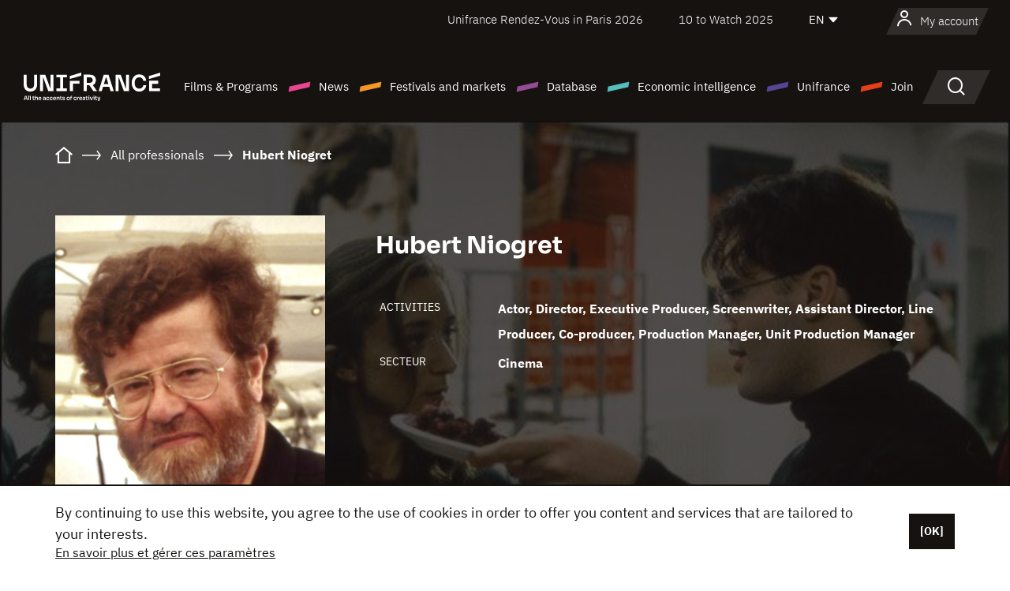

--- FILE ---
content_type: text/html; charset=utf-8
request_url: https://www.google.com/recaptcha/api2/anchor?ar=1&k=6LcJfHopAAAAAJA2ysQXhcpcbIYJi36tX6uIGLaU&co=aHR0cHM6Ly9lbi51bmlmcmFuY2Uub3JnOjQ0Mw..&hl=en&v=PoyoqOPhxBO7pBk68S4YbpHZ&size=normal&anchor-ms=20000&execute-ms=30000&cb=skl1ub2g7i0q
body_size: 49590
content:
<!DOCTYPE HTML><html dir="ltr" lang="en"><head><meta http-equiv="Content-Type" content="text/html; charset=UTF-8">
<meta http-equiv="X-UA-Compatible" content="IE=edge">
<title>reCAPTCHA</title>
<style type="text/css">
/* cyrillic-ext */
@font-face {
  font-family: 'Roboto';
  font-style: normal;
  font-weight: 400;
  font-stretch: 100%;
  src: url(//fonts.gstatic.com/s/roboto/v48/KFO7CnqEu92Fr1ME7kSn66aGLdTylUAMa3GUBHMdazTgWw.woff2) format('woff2');
  unicode-range: U+0460-052F, U+1C80-1C8A, U+20B4, U+2DE0-2DFF, U+A640-A69F, U+FE2E-FE2F;
}
/* cyrillic */
@font-face {
  font-family: 'Roboto';
  font-style: normal;
  font-weight: 400;
  font-stretch: 100%;
  src: url(//fonts.gstatic.com/s/roboto/v48/KFO7CnqEu92Fr1ME7kSn66aGLdTylUAMa3iUBHMdazTgWw.woff2) format('woff2');
  unicode-range: U+0301, U+0400-045F, U+0490-0491, U+04B0-04B1, U+2116;
}
/* greek-ext */
@font-face {
  font-family: 'Roboto';
  font-style: normal;
  font-weight: 400;
  font-stretch: 100%;
  src: url(//fonts.gstatic.com/s/roboto/v48/KFO7CnqEu92Fr1ME7kSn66aGLdTylUAMa3CUBHMdazTgWw.woff2) format('woff2');
  unicode-range: U+1F00-1FFF;
}
/* greek */
@font-face {
  font-family: 'Roboto';
  font-style: normal;
  font-weight: 400;
  font-stretch: 100%;
  src: url(//fonts.gstatic.com/s/roboto/v48/KFO7CnqEu92Fr1ME7kSn66aGLdTylUAMa3-UBHMdazTgWw.woff2) format('woff2');
  unicode-range: U+0370-0377, U+037A-037F, U+0384-038A, U+038C, U+038E-03A1, U+03A3-03FF;
}
/* math */
@font-face {
  font-family: 'Roboto';
  font-style: normal;
  font-weight: 400;
  font-stretch: 100%;
  src: url(//fonts.gstatic.com/s/roboto/v48/KFO7CnqEu92Fr1ME7kSn66aGLdTylUAMawCUBHMdazTgWw.woff2) format('woff2');
  unicode-range: U+0302-0303, U+0305, U+0307-0308, U+0310, U+0312, U+0315, U+031A, U+0326-0327, U+032C, U+032F-0330, U+0332-0333, U+0338, U+033A, U+0346, U+034D, U+0391-03A1, U+03A3-03A9, U+03B1-03C9, U+03D1, U+03D5-03D6, U+03F0-03F1, U+03F4-03F5, U+2016-2017, U+2034-2038, U+203C, U+2040, U+2043, U+2047, U+2050, U+2057, U+205F, U+2070-2071, U+2074-208E, U+2090-209C, U+20D0-20DC, U+20E1, U+20E5-20EF, U+2100-2112, U+2114-2115, U+2117-2121, U+2123-214F, U+2190, U+2192, U+2194-21AE, U+21B0-21E5, U+21F1-21F2, U+21F4-2211, U+2213-2214, U+2216-22FF, U+2308-230B, U+2310, U+2319, U+231C-2321, U+2336-237A, U+237C, U+2395, U+239B-23B7, U+23D0, U+23DC-23E1, U+2474-2475, U+25AF, U+25B3, U+25B7, U+25BD, U+25C1, U+25CA, U+25CC, U+25FB, U+266D-266F, U+27C0-27FF, U+2900-2AFF, U+2B0E-2B11, U+2B30-2B4C, U+2BFE, U+3030, U+FF5B, U+FF5D, U+1D400-1D7FF, U+1EE00-1EEFF;
}
/* symbols */
@font-face {
  font-family: 'Roboto';
  font-style: normal;
  font-weight: 400;
  font-stretch: 100%;
  src: url(//fonts.gstatic.com/s/roboto/v48/KFO7CnqEu92Fr1ME7kSn66aGLdTylUAMaxKUBHMdazTgWw.woff2) format('woff2');
  unicode-range: U+0001-000C, U+000E-001F, U+007F-009F, U+20DD-20E0, U+20E2-20E4, U+2150-218F, U+2190, U+2192, U+2194-2199, U+21AF, U+21E6-21F0, U+21F3, U+2218-2219, U+2299, U+22C4-22C6, U+2300-243F, U+2440-244A, U+2460-24FF, U+25A0-27BF, U+2800-28FF, U+2921-2922, U+2981, U+29BF, U+29EB, U+2B00-2BFF, U+4DC0-4DFF, U+FFF9-FFFB, U+10140-1018E, U+10190-1019C, U+101A0, U+101D0-101FD, U+102E0-102FB, U+10E60-10E7E, U+1D2C0-1D2D3, U+1D2E0-1D37F, U+1F000-1F0FF, U+1F100-1F1AD, U+1F1E6-1F1FF, U+1F30D-1F30F, U+1F315, U+1F31C, U+1F31E, U+1F320-1F32C, U+1F336, U+1F378, U+1F37D, U+1F382, U+1F393-1F39F, U+1F3A7-1F3A8, U+1F3AC-1F3AF, U+1F3C2, U+1F3C4-1F3C6, U+1F3CA-1F3CE, U+1F3D4-1F3E0, U+1F3ED, U+1F3F1-1F3F3, U+1F3F5-1F3F7, U+1F408, U+1F415, U+1F41F, U+1F426, U+1F43F, U+1F441-1F442, U+1F444, U+1F446-1F449, U+1F44C-1F44E, U+1F453, U+1F46A, U+1F47D, U+1F4A3, U+1F4B0, U+1F4B3, U+1F4B9, U+1F4BB, U+1F4BF, U+1F4C8-1F4CB, U+1F4D6, U+1F4DA, U+1F4DF, U+1F4E3-1F4E6, U+1F4EA-1F4ED, U+1F4F7, U+1F4F9-1F4FB, U+1F4FD-1F4FE, U+1F503, U+1F507-1F50B, U+1F50D, U+1F512-1F513, U+1F53E-1F54A, U+1F54F-1F5FA, U+1F610, U+1F650-1F67F, U+1F687, U+1F68D, U+1F691, U+1F694, U+1F698, U+1F6AD, U+1F6B2, U+1F6B9-1F6BA, U+1F6BC, U+1F6C6-1F6CF, U+1F6D3-1F6D7, U+1F6E0-1F6EA, U+1F6F0-1F6F3, U+1F6F7-1F6FC, U+1F700-1F7FF, U+1F800-1F80B, U+1F810-1F847, U+1F850-1F859, U+1F860-1F887, U+1F890-1F8AD, U+1F8B0-1F8BB, U+1F8C0-1F8C1, U+1F900-1F90B, U+1F93B, U+1F946, U+1F984, U+1F996, U+1F9E9, U+1FA00-1FA6F, U+1FA70-1FA7C, U+1FA80-1FA89, U+1FA8F-1FAC6, U+1FACE-1FADC, U+1FADF-1FAE9, U+1FAF0-1FAF8, U+1FB00-1FBFF;
}
/* vietnamese */
@font-face {
  font-family: 'Roboto';
  font-style: normal;
  font-weight: 400;
  font-stretch: 100%;
  src: url(//fonts.gstatic.com/s/roboto/v48/KFO7CnqEu92Fr1ME7kSn66aGLdTylUAMa3OUBHMdazTgWw.woff2) format('woff2');
  unicode-range: U+0102-0103, U+0110-0111, U+0128-0129, U+0168-0169, U+01A0-01A1, U+01AF-01B0, U+0300-0301, U+0303-0304, U+0308-0309, U+0323, U+0329, U+1EA0-1EF9, U+20AB;
}
/* latin-ext */
@font-face {
  font-family: 'Roboto';
  font-style: normal;
  font-weight: 400;
  font-stretch: 100%;
  src: url(//fonts.gstatic.com/s/roboto/v48/KFO7CnqEu92Fr1ME7kSn66aGLdTylUAMa3KUBHMdazTgWw.woff2) format('woff2');
  unicode-range: U+0100-02BA, U+02BD-02C5, U+02C7-02CC, U+02CE-02D7, U+02DD-02FF, U+0304, U+0308, U+0329, U+1D00-1DBF, U+1E00-1E9F, U+1EF2-1EFF, U+2020, U+20A0-20AB, U+20AD-20C0, U+2113, U+2C60-2C7F, U+A720-A7FF;
}
/* latin */
@font-face {
  font-family: 'Roboto';
  font-style: normal;
  font-weight: 400;
  font-stretch: 100%;
  src: url(//fonts.gstatic.com/s/roboto/v48/KFO7CnqEu92Fr1ME7kSn66aGLdTylUAMa3yUBHMdazQ.woff2) format('woff2');
  unicode-range: U+0000-00FF, U+0131, U+0152-0153, U+02BB-02BC, U+02C6, U+02DA, U+02DC, U+0304, U+0308, U+0329, U+2000-206F, U+20AC, U+2122, U+2191, U+2193, U+2212, U+2215, U+FEFF, U+FFFD;
}
/* cyrillic-ext */
@font-face {
  font-family: 'Roboto';
  font-style: normal;
  font-weight: 500;
  font-stretch: 100%;
  src: url(//fonts.gstatic.com/s/roboto/v48/KFO7CnqEu92Fr1ME7kSn66aGLdTylUAMa3GUBHMdazTgWw.woff2) format('woff2');
  unicode-range: U+0460-052F, U+1C80-1C8A, U+20B4, U+2DE0-2DFF, U+A640-A69F, U+FE2E-FE2F;
}
/* cyrillic */
@font-face {
  font-family: 'Roboto';
  font-style: normal;
  font-weight: 500;
  font-stretch: 100%;
  src: url(//fonts.gstatic.com/s/roboto/v48/KFO7CnqEu92Fr1ME7kSn66aGLdTylUAMa3iUBHMdazTgWw.woff2) format('woff2');
  unicode-range: U+0301, U+0400-045F, U+0490-0491, U+04B0-04B1, U+2116;
}
/* greek-ext */
@font-face {
  font-family: 'Roboto';
  font-style: normal;
  font-weight: 500;
  font-stretch: 100%;
  src: url(//fonts.gstatic.com/s/roboto/v48/KFO7CnqEu92Fr1ME7kSn66aGLdTylUAMa3CUBHMdazTgWw.woff2) format('woff2');
  unicode-range: U+1F00-1FFF;
}
/* greek */
@font-face {
  font-family: 'Roboto';
  font-style: normal;
  font-weight: 500;
  font-stretch: 100%;
  src: url(//fonts.gstatic.com/s/roboto/v48/KFO7CnqEu92Fr1ME7kSn66aGLdTylUAMa3-UBHMdazTgWw.woff2) format('woff2');
  unicode-range: U+0370-0377, U+037A-037F, U+0384-038A, U+038C, U+038E-03A1, U+03A3-03FF;
}
/* math */
@font-face {
  font-family: 'Roboto';
  font-style: normal;
  font-weight: 500;
  font-stretch: 100%;
  src: url(//fonts.gstatic.com/s/roboto/v48/KFO7CnqEu92Fr1ME7kSn66aGLdTylUAMawCUBHMdazTgWw.woff2) format('woff2');
  unicode-range: U+0302-0303, U+0305, U+0307-0308, U+0310, U+0312, U+0315, U+031A, U+0326-0327, U+032C, U+032F-0330, U+0332-0333, U+0338, U+033A, U+0346, U+034D, U+0391-03A1, U+03A3-03A9, U+03B1-03C9, U+03D1, U+03D5-03D6, U+03F0-03F1, U+03F4-03F5, U+2016-2017, U+2034-2038, U+203C, U+2040, U+2043, U+2047, U+2050, U+2057, U+205F, U+2070-2071, U+2074-208E, U+2090-209C, U+20D0-20DC, U+20E1, U+20E5-20EF, U+2100-2112, U+2114-2115, U+2117-2121, U+2123-214F, U+2190, U+2192, U+2194-21AE, U+21B0-21E5, U+21F1-21F2, U+21F4-2211, U+2213-2214, U+2216-22FF, U+2308-230B, U+2310, U+2319, U+231C-2321, U+2336-237A, U+237C, U+2395, U+239B-23B7, U+23D0, U+23DC-23E1, U+2474-2475, U+25AF, U+25B3, U+25B7, U+25BD, U+25C1, U+25CA, U+25CC, U+25FB, U+266D-266F, U+27C0-27FF, U+2900-2AFF, U+2B0E-2B11, U+2B30-2B4C, U+2BFE, U+3030, U+FF5B, U+FF5D, U+1D400-1D7FF, U+1EE00-1EEFF;
}
/* symbols */
@font-face {
  font-family: 'Roboto';
  font-style: normal;
  font-weight: 500;
  font-stretch: 100%;
  src: url(//fonts.gstatic.com/s/roboto/v48/KFO7CnqEu92Fr1ME7kSn66aGLdTylUAMaxKUBHMdazTgWw.woff2) format('woff2');
  unicode-range: U+0001-000C, U+000E-001F, U+007F-009F, U+20DD-20E0, U+20E2-20E4, U+2150-218F, U+2190, U+2192, U+2194-2199, U+21AF, U+21E6-21F0, U+21F3, U+2218-2219, U+2299, U+22C4-22C6, U+2300-243F, U+2440-244A, U+2460-24FF, U+25A0-27BF, U+2800-28FF, U+2921-2922, U+2981, U+29BF, U+29EB, U+2B00-2BFF, U+4DC0-4DFF, U+FFF9-FFFB, U+10140-1018E, U+10190-1019C, U+101A0, U+101D0-101FD, U+102E0-102FB, U+10E60-10E7E, U+1D2C0-1D2D3, U+1D2E0-1D37F, U+1F000-1F0FF, U+1F100-1F1AD, U+1F1E6-1F1FF, U+1F30D-1F30F, U+1F315, U+1F31C, U+1F31E, U+1F320-1F32C, U+1F336, U+1F378, U+1F37D, U+1F382, U+1F393-1F39F, U+1F3A7-1F3A8, U+1F3AC-1F3AF, U+1F3C2, U+1F3C4-1F3C6, U+1F3CA-1F3CE, U+1F3D4-1F3E0, U+1F3ED, U+1F3F1-1F3F3, U+1F3F5-1F3F7, U+1F408, U+1F415, U+1F41F, U+1F426, U+1F43F, U+1F441-1F442, U+1F444, U+1F446-1F449, U+1F44C-1F44E, U+1F453, U+1F46A, U+1F47D, U+1F4A3, U+1F4B0, U+1F4B3, U+1F4B9, U+1F4BB, U+1F4BF, U+1F4C8-1F4CB, U+1F4D6, U+1F4DA, U+1F4DF, U+1F4E3-1F4E6, U+1F4EA-1F4ED, U+1F4F7, U+1F4F9-1F4FB, U+1F4FD-1F4FE, U+1F503, U+1F507-1F50B, U+1F50D, U+1F512-1F513, U+1F53E-1F54A, U+1F54F-1F5FA, U+1F610, U+1F650-1F67F, U+1F687, U+1F68D, U+1F691, U+1F694, U+1F698, U+1F6AD, U+1F6B2, U+1F6B9-1F6BA, U+1F6BC, U+1F6C6-1F6CF, U+1F6D3-1F6D7, U+1F6E0-1F6EA, U+1F6F0-1F6F3, U+1F6F7-1F6FC, U+1F700-1F7FF, U+1F800-1F80B, U+1F810-1F847, U+1F850-1F859, U+1F860-1F887, U+1F890-1F8AD, U+1F8B0-1F8BB, U+1F8C0-1F8C1, U+1F900-1F90B, U+1F93B, U+1F946, U+1F984, U+1F996, U+1F9E9, U+1FA00-1FA6F, U+1FA70-1FA7C, U+1FA80-1FA89, U+1FA8F-1FAC6, U+1FACE-1FADC, U+1FADF-1FAE9, U+1FAF0-1FAF8, U+1FB00-1FBFF;
}
/* vietnamese */
@font-face {
  font-family: 'Roboto';
  font-style: normal;
  font-weight: 500;
  font-stretch: 100%;
  src: url(//fonts.gstatic.com/s/roboto/v48/KFO7CnqEu92Fr1ME7kSn66aGLdTylUAMa3OUBHMdazTgWw.woff2) format('woff2');
  unicode-range: U+0102-0103, U+0110-0111, U+0128-0129, U+0168-0169, U+01A0-01A1, U+01AF-01B0, U+0300-0301, U+0303-0304, U+0308-0309, U+0323, U+0329, U+1EA0-1EF9, U+20AB;
}
/* latin-ext */
@font-face {
  font-family: 'Roboto';
  font-style: normal;
  font-weight: 500;
  font-stretch: 100%;
  src: url(//fonts.gstatic.com/s/roboto/v48/KFO7CnqEu92Fr1ME7kSn66aGLdTylUAMa3KUBHMdazTgWw.woff2) format('woff2');
  unicode-range: U+0100-02BA, U+02BD-02C5, U+02C7-02CC, U+02CE-02D7, U+02DD-02FF, U+0304, U+0308, U+0329, U+1D00-1DBF, U+1E00-1E9F, U+1EF2-1EFF, U+2020, U+20A0-20AB, U+20AD-20C0, U+2113, U+2C60-2C7F, U+A720-A7FF;
}
/* latin */
@font-face {
  font-family: 'Roboto';
  font-style: normal;
  font-weight: 500;
  font-stretch: 100%;
  src: url(//fonts.gstatic.com/s/roboto/v48/KFO7CnqEu92Fr1ME7kSn66aGLdTylUAMa3yUBHMdazQ.woff2) format('woff2');
  unicode-range: U+0000-00FF, U+0131, U+0152-0153, U+02BB-02BC, U+02C6, U+02DA, U+02DC, U+0304, U+0308, U+0329, U+2000-206F, U+20AC, U+2122, U+2191, U+2193, U+2212, U+2215, U+FEFF, U+FFFD;
}
/* cyrillic-ext */
@font-face {
  font-family: 'Roboto';
  font-style: normal;
  font-weight: 900;
  font-stretch: 100%;
  src: url(//fonts.gstatic.com/s/roboto/v48/KFO7CnqEu92Fr1ME7kSn66aGLdTylUAMa3GUBHMdazTgWw.woff2) format('woff2');
  unicode-range: U+0460-052F, U+1C80-1C8A, U+20B4, U+2DE0-2DFF, U+A640-A69F, U+FE2E-FE2F;
}
/* cyrillic */
@font-face {
  font-family: 'Roboto';
  font-style: normal;
  font-weight: 900;
  font-stretch: 100%;
  src: url(//fonts.gstatic.com/s/roboto/v48/KFO7CnqEu92Fr1ME7kSn66aGLdTylUAMa3iUBHMdazTgWw.woff2) format('woff2');
  unicode-range: U+0301, U+0400-045F, U+0490-0491, U+04B0-04B1, U+2116;
}
/* greek-ext */
@font-face {
  font-family: 'Roboto';
  font-style: normal;
  font-weight: 900;
  font-stretch: 100%;
  src: url(//fonts.gstatic.com/s/roboto/v48/KFO7CnqEu92Fr1ME7kSn66aGLdTylUAMa3CUBHMdazTgWw.woff2) format('woff2');
  unicode-range: U+1F00-1FFF;
}
/* greek */
@font-face {
  font-family: 'Roboto';
  font-style: normal;
  font-weight: 900;
  font-stretch: 100%;
  src: url(//fonts.gstatic.com/s/roboto/v48/KFO7CnqEu92Fr1ME7kSn66aGLdTylUAMa3-UBHMdazTgWw.woff2) format('woff2');
  unicode-range: U+0370-0377, U+037A-037F, U+0384-038A, U+038C, U+038E-03A1, U+03A3-03FF;
}
/* math */
@font-face {
  font-family: 'Roboto';
  font-style: normal;
  font-weight: 900;
  font-stretch: 100%;
  src: url(//fonts.gstatic.com/s/roboto/v48/KFO7CnqEu92Fr1ME7kSn66aGLdTylUAMawCUBHMdazTgWw.woff2) format('woff2');
  unicode-range: U+0302-0303, U+0305, U+0307-0308, U+0310, U+0312, U+0315, U+031A, U+0326-0327, U+032C, U+032F-0330, U+0332-0333, U+0338, U+033A, U+0346, U+034D, U+0391-03A1, U+03A3-03A9, U+03B1-03C9, U+03D1, U+03D5-03D6, U+03F0-03F1, U+03F4-03F5, U+2016-2017, U+2034-2038, U+203C, U+2040, U+2043, U+2047, U+2050, U+2057, U+205F, U+2070-2071, U+2074-208E, U+2090-209C, U+20D0-20DC, U+20E1, U+20E5-20EF, U+2100-2112, U+2114-2115, U+2117-2121, U+2123-214F, U+2190, U+2192, U+2194-21AE, U+21B0-21E5, U+21F1-21F2, U+21F4-2211, U+2213-2214, U+2216-22FF, U+2308-230B, U+2310, U+2319, U+231C-2321, U+2336-237A, U+237C, U+2395, U+239B-23B7, U+23D0, U+23DC-23E1, U+2474-2475, U+25AF, U+25B3, U+25B7, U+25BD, U+25C1, U+25CA, U+25CC, U+25FB, U+266D-266F, U+27C0-27FF, U+2900-2AFF, U+2B0E-2B11, U+2B30-2B4C, U+2BFE, U+3030, U+FF5B, U+FF5D, U+1D400-1D7FF, U+1EE00-1EEFF;
}
/* symbols */
@font-face {
  font-family: 'Roboto';
  font-style: normal;
  font-weight: 900;
  font-stretch: 100%;
  src: url(//fonts.gstatic.com/s/roboto/v48/KFO7CnqEu92Fr1ME7kSn66aGLdTylUAMaxKUBHMdazTgWw.woff2) format('woff2');
  unicode-range: U+0001-000C, U+000E-001F, U+007F-009F, U+20DD-20E0, U+20E2-20E4, U+2150-218F, U+2190, U+2192, U+2194-2199, U+21AF, U+21E6-21F0, U+21F3, U+2218-2219, U+2299, U+22C4-22C6, U+2300-243F, U+2440-244A, U+2460-24FF, U+25A0-27BF, U+2800-28FF, U+2921-2922, U+2981, U+29BF, U+29EB, U+2B00-2BFF, U+4DC0-4DFF, U+FFF9-FFFB, U+10140-1018E, U+10190-1019C, U+101A0, U+101D0-101FD, U+102E0-102FB, U+10E60-10E7E, U+1D2C0-1D2D3, U+1D2E0-1D37F, U+1F000-1F0FF, U+1F100-1F1AD, U+1F1E6-1F1FF, U+1F30D-1F30F, U+1F315, U+1F31C, U+1F31E, U+1F320-1F32C, U+1F336, U+1F378, U+1F37D, U+1F382, U+1F393-1F39F, U+1F3A7-1F3A8, U+1F3AC-1F3AF, U+1F3C2, U+1F3C4-1F3C6, U+1F3CA-1F3CE, U+1F3D4-1F3E0, U+1F3ED, U+1F3F1-1F3F3, U+1F3F5-1F3F7, U+1F408, U+1F415, U+1F41F, U+1F426, U+1F43F, U+1F441-1F442, U+1F444, U+1F446-1F449, U+1F44C-1F44E, U+1F453, U+1F46A, U+1F47D, U+1F4A3, U+1F4B0, U+1F4B3, U+1F4B9, U+1F4BB, U+1F4BF, U+1F4C8-1F4CB, U+1F4D6, U+1F4DA, U+1F4DF, U+1F4E3-1F4E6, U+1F4EA-1F4ED, U+1F4F7, U+1F4F9-1F4FB, U+1F4FD-1F4FE, U+1F503, U+1F507-1F50B, U+1F50D, U+1F512-1F513, U+1F53E-1F54A, U+1F54F-1F5FA, U+1F610, U+1F650-1F67F, U+1F687, U+1F68D, U+1F691, U+1F694, U+1F698, U+1F6AD, U+1F6B2, U+1F6B9-1F6BA, U+1F6BC, U+1F6C6-1F6CF, U+1F6D3-1F6D7, U+1F6E0-1F6EA, U+1F6F0-1F6F3, U+1F6F7-1F6FC, U+1F700-1F7FF, U+1F800-1F80B, U+1F810-1F847, U+1F850-1F859, U+1F860-1F887, U+1F890-1F8AD, U+1F8B0-1F8BB, U+1F8C0-1F8C1, U+1F900-1F90B, U+1F93B, U+1F946, U+1F984, U+1F996, U+1F9E9, U+1FA00-1FA6F, U+1FA70-1FA7C, U+1FA80-1FA89, U+1FA8F-1FAC6, U+1FACE-1FADC, U+1FADF-1FAE9, U+1FAF0-1FAF8, U+1FB00-1FBFF;
}
/* vietnamese */
@font-face {
  font-family: 'Roboto';
  font-style: normal;
  font-weight: 900;
  font-stretch: 100%;
  src: url(//fonts.gstatic.com/s/roboto/v48/KFO7CnqEu92Fr1ME7kSn66aGLdTylUAMa3OUBHMdazTgWw.woff2) format('woff2');
  unicode-range: U+0102-0103, U+0110-0111, U+0128-0129, U+0168-0169, U+01A0-01A1, U+01AF-01B0, U+0300-0301, U+0303-0304, U+0308-0309, U+0323, U+0329, U+1EA0-1EF9, U+20AB;
}
/* latin-ext */
@font-face {
  font-family: 'Roboto';
  font-style: normal;
  font-weight: 900;
  font-stretch: 100%;
  src: url(//fonts.gstatic.com/s/roboto/v48/KFO7CnqEu92Fr1ME7kSn66aGLdTylUAMa3KUBHMdazTgWw.woff2) format('woff2');
  unicode-range: U+0100-02BA, U+02BD-02C5, U+02C7-02CC, U+02CE-02D7, U+02DD-02FF, U+0304, U+0308, U+0329, U+1D00-1DBF, U+1E00-1E9F, U+1EF2-1EFF, U+2020, U+20A0-20AB, U+20AD-20C0, U+2113, U+2C60-2C7F, U+A720-A7FF;
}
/* latin */
@font-face {
  font-family: 'Roboto';
  font-style: normal;
  font-weight: 900;
  font-stretch: 100%;
  src: url(//fonts.gstatic.com/s/roboto/v48/KFO7CnqEu92Fr1ME7kSn66aGLdTylUAMa3yUBHMdazQ.woff2) format('woff2');
  unicode-range: U+0000-00FF, U+0131, U+0152-0153, U+02BB-02BC, U+02C6, U+02DA, U+02DC, U+0304, U+0308, U+0329, U+2000-206F, U+20AC, U+2122, U+2191, U+2193, U+2212, U+2215, U+FEFF, U+FFFD;
}

</style>
<link rel="stylesheet" type="text/css" href="https://www.gstatic.com/recaptcha/releases/PoyoqOPhxBO7pBk68S4YbpHZ/styles__ltr.css">
<script nonce="7nW-Mmqy49zny-jFML9BWA" type="text/javascript">window['__recaptcha_api'] = 'https://www.google.com/recaptcha/api2/';</script>
<script type="text/javascript" src="https://www.gstatic.com/recaptcha/releases/PoyoqOPhxBO7pBk68S4YbpHZ/recaptcha__en.js" nonce="7nW-Mmqy49zny-jFML9BWA">
      
    </script></head>
<body><div id="rc-anchor-alert" class="rc-anchor-alert"></div>
<input type="hidden" id="recaptcha-token" value="[base64]">
<script type="text/javascript" nonce="7nW-Mmqy49zny-jFML9BWA">
      recaptcha.anchor.Main.init("[\x22ainput\x22,[\x22bgdata\x22,\x22\x22,\[base64]/[base64]/[base64]/bmV3IHJbeF0oY1swXSk6RT09Mj9uZXcgclt4XShjWzBdLGNbMV0pOkU9PTM/bmV3IHJbeF0oY1swXSxjWzFdLGNbMl0pOkU9PTQ/[base64]/[base64]/[base64]/[base64]/[base64]/[base64]/[base64]/[base64]\x22,\[base64]\\u003d\\u003d\x22,\x22GcOhw7zDhMOMYgLDrcK+wrbCkcOcKsKEwpDDqMO8w61pwpwGHQsUw75sVlUWZj/DjkfDqMOoE8KVRsOGw5skBMO5GsKtw4QWwq3Cq8KSw6nDoTTDqcO4WMKRYi9GWCXDocOEFMOaw73DmcK/wrJow77DiiokCEbCmzYSY1oQNmklw643K8ORwolmNzjCkB3DqMOTwo1dwp9WJsKHEV/[base64]/wqHCpMOpfDYdw4lARAMyw7AEJMKCw7ZSwp5qwospSsKIEsKUwqBvbwRXBFfCvCJgClPDqMKQKsKpIcOHM8KcG2Atw6gDeCnDgmzCgcOHwprDlsOMwpFzIlvDjsOUNljDnRhYNX1GJsKJEcKuYMK/[base64]/CtWQyawtsDxfDrMOqw6jDh8Kkw5BKbMODb3F9wq7DnBFww4zDhcK7GQrDkMKqwoIhGkPCpSVFw6gmwpPCiEo+a8OdfkxWw54cBMK2wr8Ywo1+W8OAf8OLw5RnAwTDpEPCucK1KcKYGMKxGMKFw5vChsK4woAww6XDo14Hw4rDjAvCuWNnw7EfEMK/Hi/[base64]/DoUHDsWHCtcKfIFFIwrcKw7jCrQXCmsO6wo1VwrlDG8OMwqzDusKZwq/CjBIIwqnDgcOLKiwjwp7CvgJaQltyw6fCumQ5FkTCsyDCsEPCjcO4wpnDhW/DryHDkcKFJ2Fmwo3DjcKnwqPDpMO9IcKzwo1qbwnDlwMEwrDDtQ4gcMKpYcKQeibCi8OZCMOzbsK9woITw7TDoXTCosKhfMKSRsK8woEKIMOCw54DwqbDvcOvW1YMTcKNw6xlcMKNVDzCu8Kjw6tJT8Oxw7/CribCsi82wrMBwqh5dsOXecKwPiDDo3JJW8KEwrPDtcKxw6PDpMK0w4PDmDDCg37Cn8KrwoPCqcK3w4fCqQDDo8K3PsKtUV7DtsOawqPDgsO3wqrCp8OUwow/RcKqwpxRdiJ3wocuwqQtJcKHw4/[base64]/w7Z7w6XDlUdfw4rDvj7DrMO0w6nDqRvDnjHDrhhjwrjDlysgbsKKIAzCkDnCrMK0w7Y7SC5Cw69MPMO1ecOODHQBJADDhHjCm8K3BcOjKsKLZ3DCkMKGVcOcaB7CigjCmcOLDMOSwrzDtQQKVUU2wp3DicK/[base64]/DgsKCbcOfwrc0YMKnwqQsw5PCqsOww4JqOsK2E8OzQcOew5R+w55Iw5kGw5nDkgpIw6/CrcKrwqwHNcKkc33CrcKrChHCtVrDisK9wr/DrSVzw57Cn8OEEsKqYMOAwoc2blVCw53Ds8OewrMRZWnDjcOTwp3Cg25rw4XDrcOZWk3Cq8OSNDTCq8OMMzjCtgsGwrjCrXrCmWhSwr1FfsO4G0NKw4bCt8K1w6/DpsKxwrrDgEh3G8Klw7rCnMKbGmp0w6HDq3kRw4nDs2N1w7PDusO3IWTDgk/Ci8KhIVp6w63CvcO1w51zwpfCn8OMwr9Qw6vDlMK7KUp/[base64]/Cm8KEFMOgbcOzOcOYKMKJOnY5w48pwoxjRsOgfcOpBSABwpPCqsKewoDDjRR3w4Rbw4HCvcOpwqspSsOtw4DCuTDDjFnDv8Kuwrp1FMOUwq03w4XDpMKiwr/CnCvClzo/C8OQw4ReUsOCOcKvUSlKenBhw6DDuMKyU28xT8O/[base64]/wpzDnMKoATDDpRAMw7FLGsKEwp/[base64]/CtUwRwqzCjsKEIMO9wocTwos3MUAtw40QD8KXwpMbGW10wpcyw6nCkBvDlcKhST0ywojDtAdWPMOGwpnDmMOiwqPCkkbDpsK+QhZPw63DtjR8I8OEwptuwonCocOYw5V5w4VFwqvCs0AJcWjCjsOKB1V5w4XCnMK7Bzh/wrfCrkbDihs4HjvCnVgAMTDCiUvCmmRLImfDjcK/w67Cj0nCoGcCWMKkw5FnVsOBwoETwobCvsOROBUAwpHCrETCmQfDi2TDjTMrSsOVD8OKwq0Xw4HDjAwowovCrcKJwoXDrivCuRV3PRrCnsO/[base64]/DmcO6wrbDhsKVw7xRw5bDvMO1w4jCjmTDisOCwq3Dt2/CscOow7TDocOGQV/[base64]/DswLDpx7CiyEdwqrClywewrLCmcKlwqxaw7hgLVnCsMKTwpo7F0sCbcO5wq7DkcKCBsOJN8KbwqUWbMO/w4zDqMKoIgZZw6XCqi9reQxiw4/CqcOOVsOPQQjClns+woZGBlDDuMKhwpV/JiYYGcK1wrFXJMKjFMKqwqd1w4RjbRbCgHRkw5/CssK7Mj0nw7gUw7IADsKhwqDCsX/Ds8KdcsK/woLDs0dzLQDCk8OMwp/[base64]/GsKyw7cqfgjCucK0woQBwrsle8OqLMKrMTxHBcOmwoQCwoxew4LDvsOIQcOXNmbDssOfEMKUwpzCgzpvw5jDkVDCjSrCpMKqw4vDrcOIw4Ufw5YsTykzwo8tXDZ4wrXDnMOXMMORw7fCncKWw4wUAMKmTQtew7hvecKaw6ENw5hAYsOkwrVww7A8wq/[base64]/XU7DusO5w7QtfsOLw43DnATDrsKkLm3DnmfCiQfDlW/Dk8OLw6lQw6jDvg3Cl0Q4woUBw55eCsKJfsOIw6txwqJQwpDCvUnDr0VMw6DDtHzCmQvDmTYDwpvCrcKZw79fTD7Dvg3CgMKew5Anw7fDpMKSwozCgWPCocOMwqHDr8Osw7Y0Uh/Cqi/DhwAGC1nDo1kHw7dkwpLCoWPCllzCqsKrwo7CuTlwwprCo8Kowqg+W8OQwoJAKGvDs0AjccKuw7ATw5/DtsO1wrvCucOFJi/[base64]/[base64]/DkHbDtMOSQR3CqHRswr/CgsOmwqUBwronKcK5JU1OAMKcwppSO8OhZsKgwoHDpcOow6LDtBpJI8KWQsK9RwDCsmdBwqcSwogeWcOUwr3CgTTCu0J3bcKPY8K/wq47B3MTIHsudcK4w53ClTvDssKMwpTDkiYGejYTSEt7w4Uvwp/[base64]/CpsKGw7nDhVfCt0bDlsOCwowzD3sMUsOdL1FcwoUHw71yccKdw75HCkXDk8OGw7PDpMKfecOCwrFOW0zCsmnCgsKuZMOCw7vDu8KCwoPCosKkwpfCrWt3wrYceW/CtTB8XWnDtBTCscKew4TDgXEnwr1+w5EgwpgTDcKlc8OOOw3DlsKsw6FCIyd6SsO7KjANasK8wqkYYcOfDcO7TcOhfF3DoXs2E8KRw6pbwqHDqcKpwo3DucKvSSt1wqMaJsO/[base64]/DrMKvw6DDtwsDTG1tccKNCmfDvsKbwqBTZsKTdEAWS8OWU8OFw5w8A2Fpe8OYWWvDuQfCnsKcw43CvMORQcOOwp0lw5LDvMKuOi/[base64]/DsndvSmTDv8KTAMOAwpoXElgvV8OvbsK5wrYsYsKcw6fDgxYsByHClx9bwqM/woLClXDDhiJNw4xJwo/[base64]/RcKjw5xCchzCuj7Dph5kw5JHZ1HDh8KbaMKBwqIZXsKZcsKSK0PDs8OtUsKRwrnCq8KmI01swp1OwqXDk21Xwr7DlypPwp3Cp8KcGztMfSUIY8OePkTCiBZBdjAvRB/DsRTDqMOxOXB6w7B6FsKSEMKsRcK0wpVBwrrCuW9bHVnCsj8ADjMXw5AIaxXCsMK2JX/CgzBCwpUgcB5Uw4rCpsOEw4DCn8KdwoxOw57DjQ5bwoXCjMKlw7XCi8KCYiFDR8KzWwPCt8KrT8ORdBHCoCYWw4vCn8KLwpnDkcKuw5MMIMOTISbDl8OCw6E2w5jDmi/[base64]/CkidjwojCsgxCBcOdwohiWUsAwqnCj8K7G8KacyJQcXHDksKLw5h7w5nDs2jCiXrCmwTDpEEuwqzDtMKrw44tOMKxw4TCh8KFwrshXcKpwo3Dv8K6S8OvdsOtw6VfGSVEwo7DukbDlMKyQsO/w4YBwoJ1GMOeXsKbwqshw6QuSynDjAFtw5fCvh0Uw6YeBXzDmcOIw6rDpwLCliA2U8K7W3/[base64]/J8OawoZBH8Ozw7PCgcOUwoXCsXRFAhnDnwoUw7Ezw7cERsK8wpjCqcKsw7w4w6HCkxwpw7vCq8KewqzDmUYxwqh3wrFfOcO+w4nCsw7CkF/DgcOjG8KXw57Dj8O5EcOjwoPChcOmwoMaw7tNcmrDgMKbVAgrwo3CjcOrwoPDq8OowqVWwrDCm8O2wqUKw6nCkMOQwr3CocOLQwgZY3TDhcKaP8OCfWrDggMpEHPCqwZkw7/[base64]/CkSfDu8KpPcKaV8OzwpfDtUNvb3sXwpTCmMOSesOUwq4IN8OUITbCgsKVw6/[base64]/DjsKYeFTDmg/[base64]/[base64]/CpHPCv2Vkwp01w69nw4JAMyHCtcKHwrAZYEI/Y0w8PXljaMKXIQ4Xw45ywqvCpsOywpF8NUVnw4kIChtzwqTDhcOpFkvClnJ5F8KlFn92fsKYw7nDicO4wpYyBMKeV3k9B8Oae8OAwplhCcKuYQDCicKSwpHDt8OmNsOXSHTDo8Kpw5/ChzDDoMOEw5Nfw4A/[base64]/DmMO+XXLCvMOQwpLCt8OvJEwZF1cAw6oVwrlKw4lBwoNUE37ChEXDuAbCtD4GbsOTEAY9wqoqwoHDoynCo8OzwqJAdMK5QwDDvwbDnMK+bFXCj0/ChgMUYcO8QFgEYg/DtMObw7hJwrYfZMKpw63Cuj7CmcODw6gRwo/CilTDgAsFUBrCp3s0aMO+EMKwDcKVdMO6AMKAUl7DksO7D8OIw7/Cj8KMHMKJwqQxBnTClUnDox7CjcO8wqxfDXXCvDzDmXtrwrRaw5F/w6tEckFKwrMVH8Obw5R7wogqBkPCv8OTw6zDo8OfwqgZQg7DiE8+F8OEbMOPw7k1wqvCsMO3PcOyw4nDi1zCokrCpkfDp0DDssKyV3HDjws0NT7CgcOBwpjDkcKDwr/CtsOfwozDsCNnV38SwpfDu0pMUWhBMUc6AcOQwobDl0ISwq3ChW5iwrQFWcKIP8O1wrbCm8O3cy/[base64]/w7ITw6VewpJJwqzDmsObKU/CvsK3XjrCrW3DslnDl8O5wq/Do8Kce8KHFMOBw50XbMOTB8OHwpAPVH7CsDnDocO7wo7Dt2YxZMKawp0/ECUtXhUXw53CjUXCqk4mH1rDiWDDnMK3w4vDrcKVw5fCm0o2w5nDllPCssOWw7zDvCYYw5tYdsO1w5fCiV0KwrfDgcKsw6FewqDDik3DsFXDlm/CkcOLwp3DggbDscKTc8O+ayLCqsOCe8KxME9Xd8K0XcOPw4zDmsKdLMKGw6nDqcKgWsOSw4F7w4LDjcK0w69gU0bCpsOjwo9wRsOMOVDDuMO6NCrChSEMR8OfNmXDlxA6IcOYMMO+YMOyejc3WBMFw6HCjVwawpMMLcOhw5PCo8OEw517w59Wwq/CgsOFJ8Ojw4JKZBvCvcOyIcOEw4lIw5MZw4PDr8OrwppLw4rDpMKcw6hZw4jDosK6wp/CisKnwqlCL13CiMKeCsOgwqPDtFRtwrXDtFVnw7gpw7Y2F8KZw6Q2w4l2w5fCsB5QwojCnsOvXHnClx8fMTEMw7NQMMKCBCExw7hvw6vDg8OYL8KEYMO/ZBDDm8KRXjLCqcK7DUo8BcOUw4nDpWDDo2wifcKpVUPCs8KSQDsaQMOiw5/DtsOIKBJswoTDsUTCg8KlwpPDksKnw6w5w7XCsxgPwqlIwqBqw6sFWBDDtcKVwos4wptDOV5Rw6heF8KUwr7DsTgFCcOrVcOMMMOnw7nCisO8B8KcccOww4DCo37DuWXDoi/Dr8KHwqPCqcKbBVvDqAI6c8OGw7fCg2tVWwB5Y2xnb8Onwox+LwM2A0B9woEyw7klwo5aHsKEw5gzN8OowoF/[base64]/DBIkwoLDpsKdI8OCw7vCjTMNIcOrZMKJw5vCrncqeCrCihZjT8KKN8Ohw4h9K0/CisONGgVCWAx/eGEYOMOAYkbDsQ/Dpxx2wrPDvk1fw5t0wpjCjFXDsCh2CGHCvsOrRXnDjWwgw43DlnjCmMKASMKHNVl/[base64]/DmMOww65kXMKiPcOUw5LDn1rCh8KlwpUdJ8OmdmpXw6QJwpseOcOieSUUw4pxD8KvUcKkSTnCujkiTsOhcH3DpjEZPsOcWcK2wrVMJMKjWcO4ZcOXw7AKUwpOYTvCpEHCvwnCt2FFDELDu8KCwrjDpsO/[base64]/w7zDsm0YJwDClTfDncK4fgbDhMOHwrksw5wvwokrwoZFbsKUaW5FccOiwrXDrTQdw7zCscOjwpJxIsKbGsOXw58uwqLCjFXCkMKsw53Co8OBwr58w6fDhcKUQzlew7vCr8Kcw4gyf8OOaz8AwoAJZGjDgsOqw71fesOOeiZdw5fCjmpEVDBmGsO9wqPDsx9iw64qd8K/fsOTwqvDr3vCjBbCusOpesOBbgnDpMK/[base64]/NMKFwrHDkkBxw4HDhjfDsgrCmMObwoIqfGDDqMOpZD8uwrMDwoFtw5bCl8KaRFldwrvCp8KXwq4fTnTChsO/w57Dn2hJw5LDtcKrGgJzXcOrFMOjw6nDnz3CjMO0wqTCqMOBNsOtQ8K3IMObw4XCpW3DpHRWwrfCgFxWCT12wqIEZmw7wozCh0/DvcK+VMKMKMOsdMKQw7fCucKud8O3wpDCrMOcIsOBw6vDmsOBCWTDlA3DjSXDjVBWcgtewq7DlyPCnMOrw7/CqMONwoBmOsKRwpt6FxB9woFxw7x6wqPDglY2wqPClQstPMO6wrbCgsKxbXTCrMOEMsOiJMKDMA15QTDCjsKuecOfwqECw67DiV4GwqJuwo/Cs8KwFkZEV2wCw6LDkl3DpWjCsVvDicOBIcKkwqjDjATDlcOaYDrDkjxWw685W8KMw6jDmMKDI8OAwqPDtsKxAybCon/CuE7CvEvCs1o3w6BdGsKjXsKDwpcFe8Kpw67Cr8K8w4kEFnfDu8OYA3pJL8OnQMOgVwXCsWnClcOMwq47LFzCtD18woQ4I8OoamNBwr7Co8OjDcKwwrbCuV1dBcKKGG09X8O1WG/DnMK1NETDjMObw7AfTcK6w7LCv8OZEXcEWTjCmnIPYcOCXQrDkMKKwpjCmMOXScKPw61vM8KmFMKRCmYqWGfDkgtAw6Ekwp/DiMObLMOYbsORRll1Yx7CoCAewo3CimrDs3sZUEYVw7V1QsOhw4BTRw3DkcOdYsKbE8OCNMKveV9Gb1jDphfDvsOCZ8O5IMKww5HDoAjCscKzHSFJCRXCisKvQlVQNC5DZsKww63Cjk7CnCPCmiMiwqF/[base64]/Cu8ORwpLDoMKOBlM6VS7DklY/[base64]/Cv33CgcOxw4LCq0F5NCPCk8KIw4ZHXMKIwq1BwqvDvhLDtxcrw6Y/w7ouwozDvDRww4YpMMOKX1pbSX7ChsONXC/CnMOkwpZrwoNQw5nCi8O+wqUzb8KNwrwxWzTCgsKCw7g9w5kGVMOPwolGFMKiwpvDnjnDjXXCoMO8wqhfX10ow6V0ecKCc3MpwpoPDMKDwqTCoUpJGMKsYMKcWsKLFcOYMAPClHTCkcK1PsKJXVx0w7BdJC/DjcKgwr4WdMKjMMKvw77DlS/[base64]/[base64]/DhBk8fScEw6PDmMOuFVw4w7FzMz4SHSjDi0gAwoDCtsOoNEc+aEAOw6DCqC7CrTTCtsKzw7nDlgFMw7lOw5IYL8Osw7rDh31hw6MRN2dcw7EDA8ONAD/[base64]/RmYTwoBmPW8NTWPDmcONwrzDh2rCnz/DrG/[base64]/CuQ/DsxYBw5wqN8OIwrx6wptlHUHCk8Oyw5EhwpTCry/CrkgvR0fDpMK8dF4twpsUwrR0bAnDuRPDoMKcw78jw7TCn28zw7INwpFDPibCt8KKwoQ2wpwXwoQIw5ZBw4g9wqoacQcgwoDCpgXCrcKAwp/CvRcgAcKjw63Do8KrF3ZKEBTCqsKsYm3DkcOracO6wo7ChUJzWsKmwql7PcOnw4JHYsKMEMK+Xm1ywonDtsO4wrPCqw0hwr5CwoPCuBPDicKtQHNuw4lZw4NJAj/[base64]/[base64]/DsMKxw4wUOMKvP0XClCE1wq/DksO0Un1Pc8O3McO+blbCrcKFNiRCw60aHcOfZ8K6EAl4O8OvwpLDqQNxwq8swr7Cp1HChDjCthQJY37ChcONw6HCqMKRSmjClMO3Qyo3BXZ6w57DlsKbW8O1aBDCsMOTRixPYHlaw6MVLMOSw4HCpMKAwrZnUcKlJlI9wr/CughlWcK0wqrCuHcoETB9wqrDq8OfKcOjw6/CuBElJsKZXVnDlHzCvGgow4IGNsOGdsOYw6fChjnDoEoVLMKqw7NvQcKmw77CoMKRwqZ/LGMMw5HCj8OJZi4sSzjDkw8PccOmesKCIlZIw6XDpxvCo8KlcsOLY8K4IsKKasK5AcOSwpBmwrlkJhXDrgQeNn/CkizDoA1RwrIwF3BUaj4Zai3DrcKxesOhWcKUw6LDnnzClSLDosKZwp7CnGJiw7bCrcOdwpE4BMKISsObwpXCuW/Ds1XCnmlUe8KobF3CuRFzRcKDw7cEwqlTQcK2Rhhgw4/CvjNYPCA3w5DClcKRPWnDlcO0wp7DisKfw70ZPQVlw4nDusOhwoB8cMKlw5jDhcKicsKrw5LCt8KSwr3CkmhtA8KWwrwCw7ByEcO4wp/[base64]/DrSzCjsOrwqRXwrMSwqQEw6DDpyUbKMKIcWdAXcKmw7xeQkUnwr7DnzPCljtTw5/[base64]/w7jCrsOQwqwhdiBFM8Kmw61Twp/DmMOqa8O9RcOFw7HCi8KgIFJdwoLCt8KQLsKRTsK7wq/[base64]/DqG7DgEd3CUfChcKFXSHDpsK1KF7DrcOfYwnDnBLDmsKUFC/CvQDDrcKhwqVDdcKSKAF7w6VrwqzCnMO1w65TAB4Yw7rDpMKmDcOPwovCk8OYw4NkwpQ7AxQDAF3Dm8K5LknCnMObwqrCmTnCkhPCosK8K8K4w45FwojCjHhuHAcSwq/CtAnDo8O3wqDCjGokwo83w4cbYsOMwoDDnsOmKcKEw44jw5MjwoNQaVAnBzPCsw3Cg1jDosKmFcKjXQAyw55RacOjQQF4w5rDg8KZG2fDtsKUREFjFcOBCMO6cBLDiScXwptpHGzClB0CKzfCpsKmFcKGw7HDump2w6g/w54Wwp/Dnj0FwpzDkcOkw6JawprDhsK2w4o4TcOpwofDviw5YcKdMsOmXhwfw6RsRj7Dg8KjU8KRw6Q2McKDQ3/Dok/CqcOlwrLCn8KiwrJMIsKtDsO7wo7DrcK5w4pbw4DDgDjDtsKswq0CaCNrHk4Lw43CicOca8OdSsK+YWzCiCPCrcKOw6QDwr0+I8OKCz1Bw6/Cp8KRYlMZcXzCoMOIHnXDmhNJPMOeRsKIfS4Lwr/DosObwpzDpTEHesO+w7bCjsKUwr9Ww5xww4JHwr7DiMKTScOjIsKyw6QXwo46JsKxLzcTw5bCrzsRw5vCtC4zwr3DinbCtA8Pw5bCiMOawoJxHwnDoMOgwo0qG8Oge8KAw6APasOEF0QNenLCo8K1fsOHHsONClBAf8OwbcK/TkU7ATXDkcKyw4JZTsObRlQVC0lYw6zCtMO1S2TDhnbDlBTDggPClsO/wpRwA8Opwp/CmRbCscO3USjDgk0UfiVhccKcQMKSXR7DpSNUw5MlCzfCocKWw4fDksOpLx43w4bDsVYQdCrCocKjw6rCqsOKw7DDgcKLw7/DmcOkwppUMmjCt8KQPWQiFMK+w50Aw7jChsOQw7/[base64]/TcOrKxFnw6XCr8OmwonDjnsPDhobPMK0elDChcKwH3zDi8KIwrLCoMKgw5vDsMOrTcOOw6nCocOdb8KyVsKRwo0VU1jComNHU8Kow7rClMKzWsOBaMOhw6MjLkDCowvDhA9pCDZcKQ5yOVsrwq8Sw7wRwrjCp8K6NsOBw6/Dv0d1K3MhVcKQcyPCv8Ozw47DucKkUXbCiMO6CHfDicKaImvDv3hEwqzCrVUQwpbDsxJjBhHDicOUanQJRQRQwqjDqG5gCzY8wrFyJcOcwq0uRsKjwpkEw7clUMOmwrHDumFEwq/DqnXCpMOtcmTDg8K2ecOUWsK4wofDgsKMLk0iw6fDrVReGsKPwowpax7DjR4cw7xMOGp6w7TCmjZrwqnDg8OgUsKvwqHCmxvDo35/wo/[base64]/ZGvCjcO7wpfDtsKtCwXCi3nDqkc/[base64]/Cr0XDiAvDuFbDpcO4c8OOM8OfUsKpw4rCgsOFPSbCoxxMw6B4wpoFwqnClsKdwqx9wrLChS83NFAgwrotw67Crh3Cnm9kwr7CmCN1MRjDuilAwrbCkSjDncO3bzFkEcOZw57Cq8Khw54IM8OAw47CnyrCowvDq1s3w5RGRX8cw6FFwqAfw5oHGMKeZiDDq8OxfQ3Dkk/CiwPDsMKWYQoQw7fCt8OgVwrDn8KtZMK5w6MNN8O/w6AxYiBQBFMGwoXDpMOYIsK5wrXCjsOaeMKaw7QVHMOxNmDCm2fDmE/CisK9wpLCpi5HwrthJMOBKsKaBsODQcOiXjbCn8KGwpASFDzDlQFswqLChgl9w5dHOyRow5hww4MCw7LDg8KZRMOuCykRw4hmJcKgwrDDhcORUULDqT8+wqRgw6PDt8OaQy3DtcOELQXCqsKYw6HCtsOZw4/DrsOeeMOhAGHDvcKrCcKjwoQwbTXDt8OEwoQCZsKcwq/DoDIMb8OxfMK+wp/CrMK4EiLCjcK7IsK5w7PDvjDCnF3Dk8KLDAwywrjDq8OdSH0Sw51Fwqs6NsOiwp9LdsKlw4fDr3HCpRU8A8Kuw6/CtQllw4rCjANVw6Blw7Vrw4MDM1rDukbDgn7Ci8KUR8ORKcOhw7HDisKAw6IvwoHCssOlDMOtw4QCw5FSSGhJPh1nw4PCh8OfXwzDncKiCsKmTcKFWGrCm8K3w4HDonJuKCvDpMKMAsO3wqMfHwDDkUQ4wr3DpjXCtWbDi8OVVMO+el/[base64]/DuMKeCsOhw7DCucKiwpYuw4svwrAsw7ZWw4bDoBNIwqzDncKffDhIw44Kw55tw51twpBfP8O9w6XCmjhbRcK8MMOxwpLDi8KrG1DDvm/[base64]/DmXsIHzFsSsOJw6jDqcKgJcKPXcKrUcOydH9HUyY0MsK7wr82WybCtMO9wqDDo1ANw5HCgG9QEsK4Tw/Dh8K+w4rCo8OHSxs+IcKwIibCvC8bwp/[base64]/Dkxwyw7ECTsOOM2cdwr5xDSTCgcO8w6pJwpZsZXDDlAVgwoocw4XDsk3DscO1w5B5AEPCtTDCmsO/[base64]/[base64]/DgHjDlMOow4DCsxRiw6Yxw6bCqMOIwpXCrWd/IyjDinLDtMKoOMKoCBRfFCI6NsKQwphKwp3ChScWw5V3wolIPmhKw740C1vDgWnDvUY+wrxdw4LDu8O6c8K3UDQwwprDrsOvHV4nwpVXw74tJDXDssObw4IpQcO+wqTDszpFFcO0wrLDoXtywqJxLsOwX2nCrHHCnMOCw55Ow7DCtMKUw7/[base64]/[base64]/CiMOCV8KZw5rDosOhPMOPE8Ktw5oQwqrCmT9ON0vCigsvGBrDk8K8wq/Dm8OWwo7CgcOAwoXCqV5jw6DCm8Kww7vDth1SFcOYXhhXXxPDrRnDrGLCk8KKeMO7TRsxE8O7w4cMT8KqMsK2wqk6OsOIwqzCtMO+w7soX3J/THYww4jDhFM8QMKfVlzDg8OKYU7DjjPCuMOMw7wZw5XDpMOJwo4AWsKqw6YZwpDClXjCjsODwpEJTcKabQDDpMKXUR9twp1TYUfDk8KPw5DDtMOQwqlGXsO9OzgNw4ZSw6tAw5jDpFopC8Ohw7rCq8Opw4fCi8K1woLCtlw0wrHDl8OZw6t2FMKIwpR/w43DpFrCmsK+wq7Ch3kxw5F6wqfCoFHCrcKiwqBXJsO9wrzDs8OwdgDDlhlqwpzCgUUMXcORwpIGZkfClMKfX3jCp8O7UcK0CMOLGsKrNHrCucK6wpnCkcKvwoDCoi5Gw7Vfw7NMwrk/F8KswrUPHHjChsO9W3nCgjMMKR4YQhfDmsKmwpzCvMO2wpvCg1rDgRFsYhPDgkpdK8K5w7jDjcONwrTDscOfPcOQZHXCgMKTw45aw60jUsKiTcOhQsO+wplPKydxRsKsc8O/wq3CkktJJXfDucOFGxltasKkfsOBURJZI8OZwr9Rw6kUJknCjlhJwrTDvRZPfzFMw43Dv8KNwqgnK3jDtcO8wpEfXlVXw6tXw6ZyIsKydi/CnMO0wp7Cmx04OcOBwrYowqI2VsK1I8OxwppkOGAgAcKGwrvDqzPCkgRkw5EQwovDu8K5w5RqGHnCnDcvw4omwpDCrsK+Wn1swqrCiUZHHRk7woTDiMKeNMKRw6rCp8Kuw67DqsK/wplwwp0YMFxyccOGw7jDpDUewpzDosKPO8OEw7TDq8OXw5HDicOMwoLCtMKgwofDk0vDt1fClsOPwolxVMOYwqAHCGvDuwILEjnDmsOvD8K2SsONwqHClSt9UMKJAFDCjsKKRsOywoBDwqNGw7ZJLsKDw5sMLMKXDS5jwr4Ow4jDuRHCmHJ0JSTDjVvDrxt1w4Qpw7/CoSkcw5zDhcKGwp9+EHzDnjbDq8OiMSTDnMObwoFOOcOAwpjCnRslw5kMwqLCrMOFw4oiwplgCmzCuQgNw5x4wrzDtMOaB2LChk4cOF/CrsKzwpcww7LClwjDhsOvw7DCgsKEIVcxwq5Zw4IuGcK8UMKzw4vCu8OTwpDCmMOtw4s2WFPCrERiEEx8w492BMOHw6Nzwohvwp/DmcKAPMKaWmnCtiHDgnTCocO1OH8Qw5PCisO6VVnDnFoQwqvDqMKjw7/Ds2cLwrgmBmXCpcOjwrxGwqBow5oKwq3ChGjDmcOefjrDvEcKBhbDr8Oyw5HCpMKHdVlVwoTDtcOvwptDw4o7w6x/[base64]/CrcO6w6wXw7TCrsOqwqjDlsOSSzvDkjDDpBwfLC1gImfCosOVUsK1UMKjVcOHH8OuecOyBcOvw7bDsh5rasK4cW8ow6TCmz/CpsOwwrDCsBHDgBQrw6gjworDvmkkwprCtsKTwrfDqXvDuWfDnwTCtHdAw4nClkIgNcKOU27DusO6LsOZw6nCsTlLQsKMBh3ClTvCjEwdw4duwr/CqQPDtQ3CrnrCnhZnEsOqLsK2BMOsQXfClcO3wqhFwobDksOHw4zCv8OxwpTCmsOdwrjDosOCw50QbnJERm/Cq8KbNXkywqEmw78wwrPCpxDCqsONc2TCoy7CpE7CnExPbW/[base64]/Dv8O7PMKFJCjCoDvCo2XCkBQBw6duwrLDnCtGYMOJdsKTTsKdw7h3OGdVE0PDrcOzbWgywp/CuH/CogXCv8O+QsOhw5QmwoNLwqUnw5vClnjCqVp8IUFvYUXCpD7DhjPDhWRSTsOHwoRLw4fDrwHCqcKtwobCsMKERGDDv8KawqV3w7fClsOnwqxWc8KvD8OewpjCk8OIw4hLwoQXB8K1woPCisKEX8Kiw7IyCMK9wpVqQT/[base64]/Q8Ksw4M5wo1EwrthSyzCjE7Dugxow4LCq8K1w4zCtXkywr9qCQbDjTfDrsKJfMO0w4fDnC/CjsO5wpAuwqdbwpR3B0/CkFNpBsO5wpgqZGTDlMKewolFw50gNsKtTMKuZgUWwqBvw6lSw4A/w5ZYw68ewqnDt8KKPsOoXsO6wqFjQcK7VsK1wq0gw7vCk8OKw5PDoGHDqsK7VQkYaMKzwpHDncOEAcOdwqrCjTkyw6YSw4tEwprDt0fDj8OQZ8OQVsKif8OpQcOFCcOaw6nCr3/DnMKLw4TCoEXCqhTCrg/CkFbDssKVwoRaLMOMCMOCLsOQw4RXw7FjwrxXw595woNdwpwwFm1iBMK1wrs3w7zCkBIYMAUvw4nCvGcNw6oDw5o8wqfCt8OZw7HCnQxkw4gNCsKnOsO0bcK3YcK+b0/[base64]/[base64]/[base64]/[base64]/cBcJDsK/[base64]/[base64]/[base64]/w5A8wrfDlDw4w7tJwr3CpsKhw7RCw5QbwqnDtsO8dTYSwrwzMcKvGcOAe8OdYCnDkhIFCsO+wofChsO8wr45woAsw69/wodGwp4AY3fDhxpVbirCmsOkw6ksI8OxwopQw7LCrwrCozcfw7XCqMO+wrUHw5YFKsO0wrBeCUllEMK5ShTCrijCg8Oew4ZrwphqwrvCowjCvxU3bU0dK8OQw4PCmsOwwo1/TmMow7odKiLDr3pbX2wew4Vgw5A/[base64]/CisONw5RTwp/Dm0LDncO6wpXChXzCuy3DlnMEw7/DrEtRw7/CiRPDgk5LwqvDv3XDrMOtVkPCocKgwrZVX8KyNCQXLMKYw7JNw6PDnsKvw6TDlxYnU8Ocw47DmcK9wqZhwrYFVMK2VWXDvm7DiMKrwoDDmcKjwqZLw6fDkHXCrg/CsMKMw6ZTWmVOX0vCqFPDmwvDq8Kdw5/Cj8OtNsK9d8OXwrQ\\u003d\x22],null,[\x22conf\x22,null,\x226LcJfHopAAAAAJA2ysQXhcpcbIYJi36tX6uIGLaU\x22,0,null,null,null,1,[21,125,63,73,95,87,41,43,42,83,102,105,109,121],[1017145,739],0,null,null,null,null,0,null,0,1,700,1,null,0,\[base64]/76lBhn6iwkZoQoZnOKMAhmv8xEZ\x22,0,1,null,null,1,null,0,0,null,null,null,0],\x22https://en.unifrance.org:443\x22,null,[1,1,1],null,null,null,0,3600,[\x22https://www.google.com/intl/en/policies/privacy/\x22,\x22https://www.google.com/intl/en/policies/terms/\x22],\x22uOcbNDf6cTjJyhegoGPs80dKgZHUXYnVEnCHzxBxLBs\\u003d\x22,0,0,null,1,1768971738640,0,0,[197,154,81],null,[70,142,81],\x22RC-zn8o3KSZWrYxnQ\x22,null,null,null,null,null,\x220dAFcWeA7kjvi0_FPxErtnqe7DQC2-w9Ovs4BeE01NbGxzXbne0Vn7jBfEJg5cdDzLZK2seAtti_v1fMxH_nPu8JnILamX7mJ3_w\x22,1769054538770]");
    </script></body></html>

--- FILE ---
content_type: text/html; charset=utf-8
request_url: https://www.google.com/recaptcha/api2/anchor?ar=1&k=6LcJfHopAAAAAJA2ysQXhcpcbIYJi36tX6uIGLaU&co=aHR0cHM6Ly9lbi51bmlmcmFuY2Uub3JnOjQ0Mw..&hl=en&v=PoyoqOPhxBO7pBk68S4YbpHZ&size=normal&anchor-ms=20000&execute-ms=30000&cb=ohsyn946gzkh
body_size: 49058
content:
<!DOCTYPE HTML><html dir="ltr" lang="en"><head><meta http-equiv="Content-Type" content="text/html; charset=UTF-8">
<meta http-equiv="X-UA-Compatible" content="IE=edge">
<title>reCAPTCHA</title>
<style type="text/css">
/* cyrillic-ext */
@font-face {
  font-family: 'Roboto';
  font-style: normal;
  font-weight: 400;
  font-stretch: 100%;
  src: url(//fonts.gstatic.com/s/roboto/v48/KFO7CnqEu92Fr1ME7kSn66aGLdTylUAMa3GUBHMdazTgWw.woff2) format('woff2');
  unicode-range: U+0460-052F, U+1C80-1C8A, U+20B4, U+2DE0-2DFF, U+A640-A69F, U+FE2E-FE2F;
}
/* cyrillic */
@font-face {
  font-family: 'Roboto';
  font-style: normal;
  font-weight: 400;
  font-stretch: 100%;
  src: url(//fonts.gstatic.com/s/roboto/v48/KFO7CnqEu92Fr1ME7kSn66aGLdTylUAMa3iUBHMdazTgWw.woff2) format('woff2');
  unicode-range: U+0301, U+0400-045F, U+0490-0491, U+04B0-04B1, U+2116;
}
/* greek-ext */
@font-face {
  font-family: 'Roboto';
  font-style: normal;
  font-weight: 400;
  font-stretch: 100%;
  src: url(//fonts.gstatic.com/s/roboto/v48/KFO7CnqEu92Fr1ME7kSn66aGLdTylUAMa3CUBHMdazTgWw.woff2) format('woff2');
  unicode-range: U+1F00-1FFF;
}
/* greek */
@font-face {
  font-family: 'Roboto';
  font-style: normal;
  font-weight: 400;
  font-stretch: 100%;
  src: url(//fonts.gstatic.com/s/roboto/v48/KFO7CnqEu92Fr1ME7kSn66aGLdTylUAMa3-UBHMdazTgWw.woff2) format('woff2');
  unicode-range: U+0370-0377, U+037A-037F, U+0384-038A, U+038C, U+038E-03A1, U+03A3-03FF;
}
/* math */
@font-face {
  font-family: 'Roboto';
  font-style: normal;
  font-weight: 400;
  font-stretch: 100%;
  src: url(//fonts.gstatic.com/s/roboto/v48/KFO7CnqEu92Fr1ME7kSn66aGLdTylUAMawCUBHMdazTgWw.woff2) format('woff2');
  unicode-range: U+0302-0303, U+0305, U+0307-0308, U+0310, U+0312, U+0315, U+031A, U+0326-0327, U+032C, U+032F-0330, U+0332-0333, U+0338, U+033A, U+0346, U+034D, U+0391-03A1, U+03A3-03A9, U+03B1-03C9, U+03D1, U+03D5-03D6, U+03F0-03F1, U+03F4-03F5, U+2016-2017, U+2034-2038, U+203C, U+2040, U+2043, U+2047, U+2050, U+2057, U+205F, U+2070-2071, U+2074-208E, U+2090-209C, U+20D0-20DC, U+20E1, U+20E5-20EF, U+2100-2112, U+2114-2115, U+2117-2121, U+2123-214F, U+2190, U+2192, U+2194-21AE, U+21B0-21E5, U+21F1-21F2, U+21F4-2211, U+2213-2214, U+2216-22FF, U+2308-230B, U+2310, U+2319, U+231C-2321, U+2336-237A, U+237C, U+2395, U+239B-23B7, U+23D0, U+23DC-23E1, U+2474-2475, U+25AF, U+25B3, U+25B7, U+25BD, U+25C1, U+25CA, U+25CC, U+25FB, U+266D-266F, U+27C0-27FF, U+2900-2AFF, U+2B0E-2B11, U+2B30-2B4C, U+2BFE, U+3030, U+FF5B, U+FF5D, U+1D400-1D7FF, U+1EE00-1EEFF;
}
/* symbols */
@font-face {
  font-family: 'Roboto';
  font-style: normal;
  font-weight: 400;
  font-stretch: 100%;
  src: url(//fonts.gstatic.com/s/roboto/v48/KFO7CnqEu92Fr1ME7kSn66aGLdTylUAMaxKUBHMdazTgWw.woff2) format('woff2');
  unicode-range: U+0001-000C, U+000E-001F, U+007F-009F, U+20DD-20E0, U+20E2-20E4, U+2150-218F, U+2190, U+2192, U+2194-2199, U+21AF, U+21E6-21F0, U+21F3, U+2218-2219, U+2299, U+22C4-22C6, U+2300-243F, U+2440-244A, U+2460-24FF, U+25A0-27BF, U+2800-28FF, U+2921-2922, U+2981, U+29BF, U+29EB, U+2B00-2BFF, U+4DC0-4DFF, U+FFF9-FFFB, U+10140-1018E, U+10190-1019C, U+101A0, U+101D0-101FD, U+102E0-102FB, U+10E60-10E7E, U+1D2C0-1D2D3, U+1D2E0-1D37F, U+1F000-1F0FF, U+1F100-1F1AD, U+1F1E6-1F1FF, U+1F30D-1F30F, U+1F315, U+1F31C, U+1F31E, U+1F320-1F32C, U+1F336, U+1F378, U+1F37D, U+1F382, U+1F393-1F39F, U+1F3A7-1F3A8, U+1F3AC-1F3AF, U+1F3C2, U+1F3C4-1F3C6, U+1F3CA-1F3CE, U+1F3D4-1F3E0, U+1F3ED, U+1F3F1-1F3F3, U+1F3F5-1F3F7, U+1F408, U+1F415, U+1F41F, U+1F426, U+1F43F, U+1F441-1F442, U+1F444, U+1F446-1F449, U+1F44C-1F44E, U+1F453, U+1F46A, U+1F47D, U+1F4A3, U+1F4B0, U+1F4B3, U+1F4B9, U+1F4BB, U+1F4BF, U+1F4C8-1F4CB, U+1F4D6, U+1F4DA, U+1F4DF, U+1F4E3-1F4E6, U+1F4EA-1F4ED, U+1F4F7, U+1F4F9-1F4FB, U+1F4FD-1F4FE, U+1F503, U+1F507-1F50B, U+1F50D, U+1F512-1F513, U+1F53E-1F54A, U+1F54F-1F5FA, U+1F610, U+1F650-1F67F, U+1F687, U+1F68D, U+1F691, U+1F694, U+1F698, U+1F6AD, U+1F6B2, U+1F6B9-1F6BA, U+1F6BC, U+1F6C6-1F6CF, U+1F6D3-1F6D7, U+1F6E0-1F6EA, U+1F6F0-1F6F3, U+1F6F7-1F6FC, U+1F700-1F7FF, U+1F800-1F80B, U+1F810-1F847, U+1F850-1F859, U+1F860-1F887, U+1F890-1F8AD, U+1F8B0-1F8BB, U+1F8C0-1F8C1, U+1F900-1F90B, U+1F93B, U+1F946, U+1F984, U+1F996, U+1F9E9, U+1FA00-1FA6F, U+1FA70-1FA7C, U+1FA80-1FA89, U+1FA8F-1FAC6, U+1FACE-1FADC, U+1FADF-1FAE9, U+1FAF0-1FAF8, U+1FB00-1FBFF;
}
/* vietnamese */
@font-face {
  font-family: 'Roboto';
  font-style: normal;
  font-weight: 400;
  font-stretch: 100%;
  src: url(//fonts.gstatic.com/s/roboto/v48/KFO7CnqEu92Fr1ME7kSn66aGLdTylUAMa3OUBHMdazTgWw.woff2) format('woff2');
  unicode-range: U+0102-0103, U+0110-0111, U+0128-0129, U+0168-0169, U+01A0-01A1, U+01AF-01B0, U+0300-0301, U+0303-0304, U+0308-0309, U+0323, U+0329, U+1EA0-1EF9, U+20AB;
}
/* latin-ext */
@font-face {
  font-family: 'Roboto';
  font-style: normal;
  font-weight: 400;
  font-stretch: 100%;
  src: url(//fonts.gstatic.com/s/roboto/v48/KFO7CnqEu92Fr1ME7kSn66aGLdTylUAMa3KUBHMdazTgWw.woff2) format('woff2');
  unicode-range: U+0100-02BA, U+02BD-02C5, U+02C7-02CC, U+02CE-02D7, U+02DD-02FF, U+0304, U+0308, U+0329, U+1D00-1DBF, U+1E00-1E9F, U+1EF2-1EFF, U+2020, U+20A0-20AB, U+20AD-20C0, U+2113, U+2C60-2C7F, U+A720-A7FF;
}
/* latin */
@font-face {
  font-family: 'Roboto';
  font-style: normal;
  font-weight: 400;
  font-stretch: 100%;
  src: url(//fonts.gstatic.com/s/roboto/v48/KFO7CnqEu92Fr1ME7kSn66aGLdTylUAMa3yUBHMdazQ.woff2) format('woff2');
  unicode-range: U+0000-00FF, U+0131, U+0152-0153, U+02BB-02BC, U+02C6, U+02DA, U+02DC, U+0304, U+0308, U+0329, U+2000-206F, U+20AC, U+2122, U+2191, U+2193, U+2212, U+2215, U+FEFF, U+FFFD;
}
/* cyrillic-ext */
@font-face {
  font-family: 'Roboto';
  font-style: normal;
  font-weight: 500;
  font-stretch: 100%;
  src: url(//fonts.gstatic.com/s/roboto/v48/KFO7CnqEu92Fr1ME7kSn66aGLdTylUAMa3GUBHMdazTgWw.woff2) format('woff2');
  unicode-range: U+0460-052F, U+1C80-1C8A, U+20B4, U+2DE0-2DFF, U+A640-A69F, U+FE2E-FE2F;
}
/* cyrillic */
@font-face {
  font-family: 'Roboto';
  font-style: normal;
  font-weight: 500;
  font-stretch: 100%;
  src: url(//fonts.gstatic.com/s/roboto/v48/KFO7CnqEu92Fr1ME7kSn66aGLdTylUAMa3iUBHMdazTgWw.woff2) format('woff2');
  unicode-range: U+0301, U+0400-045F, U+0490-0491, U+04B0-04B1, U+2116;
}
/* greek-ext */
@font-face {
  font-family: 'Roboto';
  font-style: normal;
  font-weight: 500;
  font-stretch: 100%;
  src: url(//fonts.gstatic.com/s/roboto/v48/KFO7CnqEu92Fr1ME7kSn66aGLdTylUAMa3CUBHMdazTgWw.woff2) format('woff2');
  unicode-range: U+1F00-1FFF;
}
/* greek */
@font-face {
  font-family: 'Roboto';
  font-style: normal;
  font-weight: 500;
  font-stretch: 100%;
  src: url(//fonts.gstatic.com/s/roboto/v48/KFO7CnqEu92Fr1ME7kSn66aGLdTylUAMa3-UBHMdazTgWw.woff2) format('woff2');
  unicode-range: U+0370-0377, U+037A-037F, U+0384-038A, U+038C, U+038E-03A1, U+03A3-03FF;
}
/* math */
@font-face {
  font-family: 'Roboto';
  font-style: normal;
  font-weight: 500;
  font-stretch: 100%;
  src: url(//fonts.gstatic.com/s/roboto/v48/KFO7CnqEu92Fr1ME7kSn66aGLdTylUAMawCUBHMdazTgWw.woff2) format('woff2');
  unicode-range: U+0302-0303, U+0305, U+0307-0308, U+0310, U+0312, U+0315, U+031A, U+0326-0327, U+032C, U+032F-0330, U+0332-0333, U+0338, U+033A, U+0346, U+034D, U+0391-03A1, U+03A3-03A9, U+03B1-03C9, U+03D1, U+03D5-03D6, U+03F0-03F1, U+03F4-03F5, U+2016-2017, U+2034-2038, U+203C, U+2040, U+2043, U+2047, U+2050, U+2057, U+205F, U+2070-2071, U+2074-208E, U+2090-209C, U+20D0-20DC, U+20E1, U+20E5-20EF, U+2100-2112, U+2114-2115, U+2117-2121, U+2123-214F, U+2190, U+2192, U+2194-21AE, U+21B0-21E5, U+21F1-21F2, U+21F4-2211, U+2213-2214, U+2216-22FF, U+2308-230B, U+2310, U+2319, U+231C-2321, U+2336-237A, U+237C, U+2395, U+239B-23B7, U+23D0, U+23DC-23E1, U+2474-2475, U+25AF, U+25B3, U+25B7, U+25BD, U+25C1, U+25CA, U+25CC, U+25FB, U+266D-266F, U+27C0-27FF, U+2900-2AFF, U+2B0E-2B11, U+2B30-2B4C, U+2BFE, U+3030, U+FF5B, U+FF5D, U+1D400-1D7FF, U+1EE00-1EEFF;
}
/* symbols */
@font-face {
  font-family: 'Roboto';
  font-style: normal;
  font-weight: 500;
  font-stretch: 100%;
  src: url(//fonts.gstatic.com/s/roboto/v48/KFO7CnqEu92Fr1ME7kSn66aGLdTylUAMaxKUBHMdazTgWw.woff2) format('woff2');
  unicode-range: U+0001-000C, U+000E-001F, U+007F-009F, U+20DD-20E0, U+20E2-20E4, U+2150-218F, U+2190, U+2192, U+2194-2199, U+21AF, U+21E6-21F0, U+21F3, U+2218-2219, U+2299, U+22C4-22C6, U+2300-243F, U+2440-244A, U+2460-24FF, U+25A0-27BF, U+2800-28FF, U+2921-2922, U+2981, U+29BF, U+29EB, U+2B00-2BFF, U+4DC0-4DFF, U+FFF9-FFFB, U+10140-1018E, U+10190-1019C, U+101A0, U+101D0-101FD, U+102E0-102FB, U+10E60-10E7E, U+1D2C0-1D2D3, U+1D2E0-1D37F, U+1F000-1F0FF, U+1F100-1F1AD, U+1F1E6-1F1FF, U+1F30D-1F30F, U+1F315, U+1F31C, U+1F31E, U+1F320-1F32C, U+1F336, U+1F378, U+1F37D, U+1F382, U+1F393-1F39F, U+1F3A7-1F3A8, U+1F3AC-1F3AF, U+1F3C2, U+1F3C4-1F3C6, U+1F3CA-1F3CE, U+1F3D4-1F3E0, U+1F3ED, U+1F3F1-1F3F3, U+1F3F5-1F3F7, U+1F408, U+1F415, U+1F41F, U+1F426, U+1F43F, U+1F441-1F442, U+1F444, U+1F446-1F449, U+1F44C-1F44E, U+1F453, U+1F46A, U+1F47D, U+1F4A3, U+1F4B0, U+1F4B3, U+1F4B9, U+1F4BB, U+1F4BF, U+1F4C8-1F4CB, U+1F4D6, U+1F4DA, U+1F4DF, U+1F4E3-1F4E6, U+1F4EA-1F4ED, U+1F4F7, U+1F4F9-1F4FB, U+1F4FD-1F4FE, U+1F503, U+1F507-1F50B, U+1F50D, U+1F512-1F513, U+1F53E-1F54A, U+1F54F-1F5FA, U+1F610, U+1F650-1F67F, U+1F687, U+1F68D, U+1F691, U+1F694, U+1F698, U+1F6AD, U+1F6B2, U+1F6B9-1F6BA, U+1F6BC, U+1F6C6-1F6CF, U+1F6D3-1F6D7, U+1F6E0-1F6EA, U+1F6F0-1F6F3, U+1F6F7-1F6FC, U+1F700-1F7FF, U+1F800-1F80B, U+1F810-1F847, U+1F850-1F859, U+1F860-1F887, U+1F890-1F8AD, U+1F8B0-1F8BB, U+1F8C0-1F8C1, U+1F900-1F90B, U+1F93B, U+1F946, U+1F984, U+1F996, U+1F9E9, U+1FA00-1FA6F, U+1FA70-1FA7C, U+1FA80-1FA89, U+1FA8F-1FAC6, U+1FACE-1FADC, U+1FADF-1FAE9, U+1FAF0-1FAF8, U+1FB00-1FBFF;
}
/* vietnamese */
@font-face {
  font-family: 'Roboto';
  font-style: normal;
  font-weight: 500;
  font-stretch: 100%;
  src: url(//fonts.gstatic.com/s/roboto/v48/KFO7CnqEu92Fr1ME7kSn66aGLdTylUAMa3OUBHMdazTgWw.woff2) format('woff2');
  unicode-range: U+0102-0103, U+0110-0111, U+0128-0129, U+0168-0169, U+01A0-01A1, U+01AF-01B0, U+0300-0301, U+0303-0304, U+0308-0309, U+0323, U+0329, U+1EA0-1EF9, U+20AB;
}
/* latin-ext */
@font-face {
  font-family: 'Roboto';
  font-style: normal;
  font-weight: 500;
  font-stretch: 100%;
  src: url(//fonts.gstatic.com/s/roboto/v48/KFO7CnqEu92Fr1ME7kSn66aGLdTylUAMa3KUBHMdazTgWw.woff2) format('woff2');
  unicode-range: U+0100-02BA, U+02BD-02C5, U+02C7-02CC, U+02CE-02D7, U+02DD-02FF, U+0304, U+0308, U+0329, U+1D00-1DBF, U+1E00-1E9F, U+1EF2-1EFF, U+2020, U+20A0-20AB, U+20AD-20C0, U+2113, U+2C60-2C7F, U+A720-A7FF;
}
/* latin */
@font-face {
  font-family: 'Roboto';
  font-style: normal;
  font-weight: 500;
  font-stretch: 100%;
  src: url(//fonts.gstatic.com/s/roboto/v48/KFO7CnqEu92Fr1ME7kSn66aGLdTylUAMa3yUBHMdazQ.woff2) format('woff2');
  unicode-range: U+0000-00FF, U+0131, U+0152-0153, U+02BB-02BC, U+02C6, U+02DA, U+02DC, U+0304, U+0308, U+0329, U+2000-206F, U+20AC, U+2122, U+2191, U+2193, U+2212, U+2215, U+FEFF, U+FFFD;
}
/* cyrillic-ext */
@font-face {
  font-family: 'Roboto';
  font-style: normal;
  font-weight: 900;
  font-stretch: 100%;
  src: url(//fonts.gstatic.com/s/roboto/v48/KFO7CnqEu92Fr1ME7kSn66aGLdTylUAMa3GUBHMdazTgWw.woff2) format('woff2');
  unicode-range: U+0460-052F, U+1C80-1C8A, U+20B4, U+2DE0-2DFF, U+A640-A69F, U+FE2E-FE2F;
}
/* cyrillic */
@font-face {
  font-family: 'Roboto';
  font-style: normal;
  font-weight: 900;
  font-stretch: 100%;
  src: url(//fonts.gstatic.com/s/roboto/v48/KFO7CnqEu92Fr1ME7kSn66aGLdTylUAMa3iUBHMdazTgWw.woff2) format('woff2');
  unicode-range: U+0301, U+0400-045F, U+0490-0491, U+04B0-04B1, U+2116;
}
/* greek-ext */
@font-face {
  font-family: 'Roboto';
  font-style: normal;
  font-weight: 900;
  font-stretch: 100%;
  src: url(//fonts.gstatic.com/s/roboto/v48/KFO7CnqEu92Fr1ME7kSn66aGLdTylUAMa3CUBHMdazTgWw.woff2) format('woff2');
  unicode-range: U+1F00-1FFF;
}
/* greek */
@font-face {
  font-family: 'Roboto';
  font-style: normal;
  font-weight: 900;
  font-stretch: 100%;
  src: url(//fonts.gstatic.com/s/roboto/v48/KFO7CnqEu92Fr1ME7kSn66aGLdTylUAMa3-UBHMdazTgWw.woff2) format('woff2');
  unicode-range: U+0370-0377, U+037A-037F, U+0384-038A, U+038C, U+038E-03A1, U+03A3-03FF;
}
/* math */
@font-face {
  font-family: 'Roboto';
  font-style: normal;
  font-weight: 900;
  font-stretch: 100%;
  src: url(//fonts.gstatic.com/s/roboto/v48/KFO7CnqEu92Fr1ME7kSn66aGLdTylUAMawCUBHMdazTgWw.woff2) format('woff2');
  unicode-range: U+0302-0303, U+0305, U+0307-0308, U+0310, U+0312, U+0315, U+031A, U+0326-0327, U+032C, U+032F-0330, U+0332-0333, U+0338, U+033A, U+0346, U+034D, U+0391-03A1, U+03A3-03A9, U+03B1-03C9, U+03D1, U+03D5-03D6, U+03F0-03F1, U+03F4-03F5, U+2016-2017, U+2034-2038, U+203C, U+2040, U+2043, U+2047, U+2050, U+2057, U+205F, U+2070-2071, U+2074-208E, U+2090-209C, U+20D0-20DC, U+20E1, U+20E5-20EF, U+2100-2112, U+2114-2115, U+2117-2121, U+2123-214F, U+2190, U+2192, U+2194-21AE, U+21B0-21E5, U+21F1-21F2, U+21F4-2211, U+2213-2214, U+2216-22FF, U+2308-230B, U+2310, U+2319, U+231C-2321, U+2336-237A, U+237C, U+2395, U+239B-23B7, U+23D0, U+23DC-23E1, U+2474-2475, U+25AF, U+25B3, U+25B7, U+25BD, U+25C1, U+25CA, U+25CC, U+25FB, U+266D-266F, U+27C0-27FF, U+2900-2AFF, U+2B0E-2B11, U+2B30-2B4C, U+2BFE, U+3030, U+FF5B, U+FF5D, U+1D400-1D7FF, U+1EE00-1EEFF;
}
/* symbols */
@font-face {
  font-family: 'Roboto';
  font-style: normal;
  font-weight: 900;
  font-stretch: 100%;
  src: url(//fonts.gstatic.com/s/roboto/v48/KFO7CnqEu92Fr1ME7kSn66aGLdTylUAMaxKUBHMdazTgWw.woff2) format('woff2');
  unicode-range: U+0001-000C, U+000E-001F, U+007F-009F, U+20DD-20E0, U+20E2-20E4, U+2150-218F, U+2190, U+2192, U+2194-2199, U+21AF, U+21E6-21F0, U+21F3, U+2218-2219, U+2299, U+22C4-22C6, U+2300-243F, U+2440-244A, U+2460-24FF, U+25A0-27BF, U+2800-28FF, U+2921-2922, U+2981, U+29BF, U+29EB, U+2B00-2BFF, U+4DC0-4DFF, U+FFF9-FFFB, U+10140-1018E, U+10190-1019C, U+101A0, U+101D0-101FD, U+102E0-102FB, U+10E60-10E7E, U+1D2C0-1D2D3, U+1D2E0-1D37F, U+1F000-1F0FF, U+1F100-1F1AD, U+1F1E6-1F1FF, U+1F30D-1F30F, U+1F315, U+1F31C, U+1F31E, U+1F320-1F32C, U+1F336, U+1F378, U+1F37D, U+1F382, U+1F393-1F39F, U+1F3A7-1F3A8, U+1F3AC-1F3AF, U+1F3C2, U+1F3C4-1F3C6, U+1F3CA-1F3CE, U+1F3D4-1F3E0, U+1F3ED, U+1F3F1-1F3F3, U+1F3F5-1F3F7, U+1F408, U+1F415, U+1F41F, U+1F426, U+1F43F, U+1F441-1F442, U+1F444, U+1F446-1F449, U+1F44C-1F44E, U+1F453, U+1F46A, U+1F47D, U+1F4A3, U+1F4B0, U+1F4B3, U+1F4B9, U+1F4BB, U+1F4BF, U+1F4C8-1F4CB, U+1F4D6, U+1F4DA, U+1F4DF, U+1F4E3-1F4E6, U+1F4EA-1F4ED, U+1F4F7, U+1F4F9-1F4FB, U+1F4FD-1F4FE, U+1F503, U+1F507-1F50B, U+1F50D, U+1F512-1F513, U+1F53E-1F54A, U+1F54F-1F5FA, U+1F610, U+1F650-1F67F, U+1F687, U+1F68D, U+1F691, U+1F694, U+1F698, U+1F6AD, U+1F6B2, U+1F6B9-1F6BA, U+1F6BC, U+1F6C6-1F6CF, U+1F6D3-1F6D7, U+1F6E0-1F6EA, U+1F6F0-1F6F3, U+1F6F7-1F6FC, U+1F700-1F7FF, U+1F800-1F80B, U+1F810-1F847, U+1F850-1F859, U+1F860-1F887, U+1F890-1F8AD, U+1F8B0-1F8BB, U+1F8C0-1F8C1, U+1F900-1F90B, U+1F93B, U+1F946, U+1F984, U+1F996, U+1F9E9, U+1FA00-1FA6F, U+1FA70-1FA7C, U+1FA80-1FA89, U+1FA8F-1FAC6, U+1FACE-1FADC, U+1FADF-1FAE9, U+1FAF0-1FAF8, U+1FB00-1FBFF;
}
/* vietnamese */
@font-face {
  font-family: 'Roboto';
  font-style: normal;
  font-weight: 900;
  font-stretch: 100%;
  src: url(//fonts.gstatic.com/s/roboto/v48/KFO7CnqEu92Fr1ME7kSn66aGLdTylUAMa3OUBHMdazTgWw.woff2) format('woff2');
  unicode-range: U+0102-0103, U+0110-0111, U+0128-0129, U+0168-0169, U+01A0-01A1, U+01AF-01B0, U+0300-0301, U+0303-0304, U+0308-0309, U+0323, U+0329, U+1EA0-1EF9, U+20AB;
}
/* latin-ext */
@font-face {
  font-family: 'Roboto';
  font-style: normal;
  font-weight: 900;
  font-stretch: 100%;
  src: url(//fonts.gstatic.com/s/roboto/v48/KFO7CnqEu92Fr1ME7kSn66aGLdTylUAMa3KUBHMdazTgWw.woff2) format('woff2');
  unicode-range: U+0100-02BA, U+02BD-02C5, U+02C7-02CC, U+02CE-02D7, U+02DD-02FF, U+0304, U+0308, U+0329, U+1D00-1DBF, U+1E00-1E9F, U+1EF2-1EFF, U+2020, U+20A0-20AB, U+20AD-20C0, U+2113, U+2C60-2C7F, U+A720-A7FF;
}
/* latin */
@font-face {
  font-family: 'Roboto';
  font-style: normal;
  font-weight: 900;
  font-stretch: 100%;
  src: url(//fonts.gstatic.com/s/roboto/v48/KFO7CnqEu92Fr1ME7kSn66aGLdTylUAMa3yUBHMdazQ.woff2) format('woff2');
  unicode-range: U+0000-00FF, U+0131, U+0152-0153, U+02BB-02BC, U+02C6, U+02DA, U+02DC, U+0304, U+0308, U+0329, U+2000-206F, U+20AC, U+2122, U+2191, U+2193, U+2212, U+2215, U+FEFF, U+FFFD;
}

</style>
<link rel="stylesheet" type="text/css" href="https://www.gstatic.com/recaptcha/releases/PoyoqOPhxBO7pBk68S4YbpHZ/styles__ltr.css">
<script nonce="XVOHbRGc8HGU_kEbnbadnw" type="text/javascript">window['__recaptcha_api'] = 'https://www.google.com/recaptcha/api2/';</script>
<script type="text/javascript" src="https://www.gstatic.com/recaptcha/releases/PoyoqOPhxBO7pBk68S4YbpHZ/recaptcha__en.js" nonce="XVOHbRGc8HGU_kEbnbadnw">
      
    </script></head>
<body><div id="rc-anchor-alert" class="rc-anchor-alert"></div>
<input type="hidden" id="recaptcha-token" value="[base64]">
<script type="text/javascript" nonce="XVOHbRGc8HGU_kEbnbadnw">
      recaptcha.anchor.Main.init("[\x22ainput\x22,[\x22bgdata\x22,\x22\x22,\[base64]/[base64]/[base64]/bmV3IHJbeF0oY1swXSk6RT09Mj9uZXcgclt4XShjWzBdLGNbMV0pOkU9PTM/bmV3IHJbeF0oY1swXSxjWzFdLGNbMl0pOkU9PTQ/[base64]/[base64]/[base64]/[base64]/[base64]/[base64]/[base64]/[base64]\x22,\[base64]\x22,\x22d8ObwqA4w69Zw73CscO3w4rCg3B+VxvDp8OtdFlCWsK/w7c1M2/CisOPwofClgVFw4gYfUkkwrYew7LCrMKkwq8OwrLCq8O3wrxNwp4iw6J/PV/DpDFZIBF8w6Y/VH1gHMK7wrTDkBB5Vl8nwqLDoMK7Nw8LJEYJwpDDn8Kdw6bClsOgwrAGw4/Dj8OZwptueMKYw5HDh8KLwrbCgGx9w5jClMK6RcO/M8KQw7DDpcORV8OpbDw2VgrDoSsFw7IqwqTDuU3DqBXCp8OKw5TDhC3DscOcZy/DqhtKwoQ/O8OrJETDqGTCumtHJMOcFDbCpitww4DCtxcKw5HChyXDoVtWwoJBfic3woEUwq56WCDDn295dcOkw5EVwr/Dm8K+HMOyQcKfw5rDmsO1XHBmw53DjcK0w4NOw7DCs3PCjsOMw4lKwqhWw4/DosOew5kmQj/CtjgrwpIxw67DucOjwpcKNnpawpRhw4/DpxbCusOew7w6wqxLwpgYZcOswp/[base64]/CisOVZT7Crwg/FcKDHkLCp8O5w5cuMcKfw5ZyE8KPIMKiw6jDtMKbwoTCssOxw6JscMKIwp0sNSQGworCtMOXNShdejBpwpUPwotWYcKGR8KCw49zK8KwwrM9w4tBwpbCskEGw6Vow6EvIXolwpbCsERrYMOhw7Jnw74Lw7V3acOHw5jDocK/w4A8RcO7M0PDgBPDs8ORwrzDuE/CqETDicKTw6TCtyvDui/DtRXDssKLwrvCv8OdAsKyw7k/[base64]/[base64]/CmkfCvsKBw43Co3vDqFQYZzIVHMKzwoF9w4fDq8KPwp7Dl2zCiBchwpQBJMKUwoHDo8Oxw6jCojkPwp19O8OPw7TCkcOjaiMdwpp8d8OnZMKQwqgEWBPDm0w9wqzCmcKaUywXNEXCqMKMF8O/w5jDkMKjMcKZwpoPG8O6JxTDm2PCqcOKVcOpw5rCocKrwpJoHAoDw7xbVjDDj8OVwr1lIXfDvRbCq8K4wo5kVgVfw4bCoCIdwoAleXXDg8OXwprCs21Nw6hGwp/CpBLDigJkwqPDoDHDicOEw5EbRsKAwqDDhWDDk3rDiMKiw6INCxguwogDw7QKacO+WsOkwpDCulnCiV/CpsOcQR5qKMKcwozCmcKlwrjDh8K+eQIKfV3DuHLDsMOgZi5VIMK2V8OtwoHCmcKPEsODw40zYMOPwoEaJsKUw6LDtxclw4jDqMKEEMOkwqQ/w5Vyw5TCpMOBDcKxwopHw4/[base64]/w7LDtmPDvsOFwrd/w5U+LVPClFEpW03CsFjCnsKoKcO6AcK6wpbCiMOSwpRSMsOqwqF+SmLDncKJZibCszltDU7DpMOPw6HDksO/woF7wpDCtsKPw5FOw4V4w4onw73Cnw5uwrQTwr8Bw5QdScKOWsKkQMKFw7sLMsKnwrlWccO7w5cFwqVxwrYiw7TCpMO6PcOHw4bCqRxPwpAvwoJEXQAgwrvCgsK+woHCowHCm8OwZMKow4MjdMO9wqYoTFHCj8OHwp3DuDvCmsKHNsK6w7vDiX3CscKcwokawp/Dkx94ZQoJL8O5wqsdwpfClcKwb8OFwqfCr8KgwpnCrcOmMGAKIsKWBMKSbRsIJFHCrml0wpYVB0jDgsO7J8OUUsOYw6QgwpDClAZzw6fCjsKGXsOtATrDlsKKw6JabwnCusKUaVR6wqQWfsOhw4Mdw4HDmCXCjQ/DmQHDmMOvYcKmwqPDsXvDssKDw6zClE8gNcOAe8Kkw7rDgkfDmcKbZsKXw73CpcKmZnlDwonChlvDqQjDmEZIccOQUX1SAcKUw5LDuMKtSW3Du1/CkCnDtsKOw4d0w4oPZcOBw6TDkMOSw7wmwoxLLcOONGR+wrBpVlXDhsOcbMO9w7HCqEwwGS7DhAPDgcKEw77CmcKSw7PDixEkw7jDrXnCj8Kuw54/wrrCsy9gUcK5PsKZw4vCgcOZCyPCsWNXw63Ct8Okw61Aw47DolLDicOqcQMeICUfczkeaMK/w5rCkGRWLMOdw7otDMK0ZlTCo8Okw5HCmMKPwpxcGSwOPykpST4yTcOjw5w5VjbCisOHO8OFw6UUTVDDlwnCjl7CmsK2wqzDuWhJYnw/w7ZmLTrDswRuwok9OsOsw6rDm0LCv8O8w7dLwofCt8KzacKRbVbDiMOcw7HDmcKqeMKLw7/[base64]/Cs2EfM0wHQ8OeEmlVQV/ChMO5ZAVXW1RIw7vCosOHwq3CusO5WEMJPMKgwqk8wpQ9w6nDjsKuF07DvQNaRsOaQzLCrsObOBjCvsKOfcO3w7sPwq/ChzbCgXTCnR7CpEfCsX/Du8K8Phc2w7dXw49bCsKIVMORMTNlZxrCnWHClx/Ds3bDvm7Dh8KowoJiwrrCocK3MG/[base64]/[base64]/w4DCmcOURsO7w7fCqcK8w7pIw6PCssKjQzfCmUdfwrLDgcO5w6Y0RCjDksOxUsKAw6g7F8OVw6TCqMOBw7nCqcOYRcO0wprDh8KhYwABaRNIPzExwq44Tw1MBjsENcKhd8OqW2zCjcOjLTgYw5bDhxHCssKHQ8OHKcOFwpnCrUEnSnNMw5ZlRcKww4stXsObw5/DohPClRQUwqvDjXpiwqxjOGEfw7jCvcO7bDvDk8KgSsOrT8K6LsOgw7PCsifDj8K5K8K9GljDjH/Dn8K7w6fDtCtkfMKLwp8xGi1+bxHCoTEadMK1w6puwp8YenjCgn/Do287wpcUw5LDmcOSw5/Dq8OLCBl3wokyU8KcQ3YfFAnCl39wTxEXwrhpYwNhU05wT3NkIR0zw5sSFVvCh8O8dsK0wrrDlyDDnsO0WcOEW2xHwqzDtMKxeTMcwpAwUcKbw4/CnS/Ci8KEMSTCtcKLw5nDtMO/woI4wobCgcKbYFQfwp/CsDHDgFjDv0kuFBgzFFgRwq/CkcOywoUXw6TCscKxUFjDusKzRD7CnWvDrmrDkyFIw6Maw6DCmEx0w47DqR0VCnLCn3UmXWTCqxk9w7PDqsOBS8O/w5XCkMKnL8KjKcKQw6Rjw65kwoPCrAXChlE6wqPClDdlwrfCjCvDg8OYDsOzf29XGsO/ATYGwoTDosOlw4xbA8KOAmzCtBfDijfCpsK9PiR/ccO1w6LCjCPCgsKnwp/DgmBKVmLCj8Okw47CrMO/[base64]/w5vCqygvHDlNGMO8wrYAYjjCpMONJsOEwqvDvj0WdMODw7gcdcKrfB98wqJgVCfDj8OuYcK4wprDoFTCvSsCw6lpdsKWwozCnkllBcKewoNSJcKXw496w4LDjcKGMQvDlcKQTUDDtyRNw6woEMKETsO/DsKwwowpw4rChSZMw4MVw4cBwoU2woJHQsOiOlt0w79jwrtMPijCj8OZw4fCgAMzwrpLesOhw7LDp8KueRZyw6vDtx7CjybDn8KQVgZUwpnDtHM4w47Cugtzb3zDqMOHwq5PwpPCkcOxwrchwoI4OcOUw4TCtk/CnsOaworCgMOsw79nw4oNIxHDow9AwqBYwop0OTzDhAwXO8KoQlAqDi3DkMKLwrrCmF7CtMOTwqFZG8KtAMKtwoYOwq7Dh8KKasKqw4gTw5E7w6tEcnzDoy9dwrIvw5AowoHDt8OmLsK/woDDiS4rw586RcOcf27Cgh9qw4EqAGtuw5fDrn9aW8KAUsOqIMKZLcKnN0jChjLDkcOIEsKsPS3CjU7Dg8K7O8ODw7kQfcKBV8K1w7/Cg8OlwrY/acOMwrvDiXPCmcO5wonDusOpNxUbbgTDlXrCvC4vUcOXA0nDusOyw7crZFoLwonDu8OzYjDDpSF/w6PCl09fMMOiKMOAw7Rqw5VcCjNPwqrChSXCnsOGX0EiRTA4DmHCpMOndiTDuQDCgEkSecOww5nCp8KkHzxKwqoKwofCiQAkc2LCqw4XwqNYwqt9ekgvF8ONwpTCusKbwrN9w6DCr8KuMC3CmcOBwrFbwpfCmWrCr8O5NCDDhcK/w7NYw5IMwrTCkcOtwpkbwrLDrUXDpsOQw5R0KijCnMKjTVTCmkA/YmzCpsOUFMOhZsK4wo0mH8K2w4IrZ09GeCTClQd1FhZVwqBvXn9MdzIFOFwXw6MMw7AUw5sYwo7CmyQww4QNw4x0ZcOfw5NeUsKoP8Odw5tww6NMRktNwqYxAcKEw546w6TDlm5Dw7hqXcKFIjZbwr3Cv8OWXcO9woASLSAVG8OfblbDkB5kwq/DqcOyFFfCnx3CicOsAcKvUMK0QcOywqTCjFM5woAZwrzDrlLDgsOgC8Obw4zDmsO2w68twppZw7QyMSrCusK/OsKbMsOCXWfDoFrDp8KTw4fCr10XwqRuw5TDpsK8wrt7wq7CvMKNW8Kxb8KMMcKZay3Dn0Alw5bDsmJsZivCocOjAm9ANsO4LsK2w4x0QnTCj8K/JcOXUjjDjkHDlsKUw5zCo24hwrg6wpcAw5rDpTXCocKeHCMnwqwAwoHDrMKWwrfDksOlwrFvw7HDscKDw4/[base64]/[base64]/MMKRwovCi8KjE8OGa8O8wqnDoMKnCVPCiW/[base64]/DrsKGw5bDlcOtwoLChnzDlzfDqMOswqx+BsOnwoUVwrPCtkN4wrNaHC3Dh1nDh8OWwqAbDEDCgBTDm8KXU0/[base64]/[base64]/Dr3HDiS1Dc8KAQkjDkF7ChxLCj3HCuyPCkGgvbMKIasKww4fDn8Ovwq3CnQDDmGXCuEzDnMKRw4UfdjHDnSDCjj/[base64]/w7vCiDvDn8O4JsKMw7Jfw4XCp8KQSsKtw7nDnix8TQLDpQHCh8K/[base64]/S8KkwrFUw5ppFl8LaMOWw5HDpR81e8Kfw5nCrsOqwp3DqBkxwo3CsUBuwrAUw5kFw5HDjsOKw60PZMKNYGILeQrCqjpqw4xBJV9swp/Cq8KDw4vDolg2w5TDgcO8KyPDhsO/w5TDuMKjwofCv2jDsMK1CsOpNcKVw47CtcKWw4rCvMKBw7TCtsK6wrFEWA8wwpPDuEXCrDhrVMKMWsKVwoDCj8KCw6sKwpvCgcKpwokZQAFWDhB+wpRhw6PDpMOoTMKNRg3Cn8OPwrvCjsOcBMOddMOdXsKGJsK7QCHDpATDoS/DkkrCgMO7aRbDhHrCicK6w6sSwpHCigV0wq3Cs8Off8OZPUdZdg4aw4JUEMOewq/DjSZ4FcKrw4M2w6gBTkHDjxkcRXonQz3ClHUUfQTCinPDv3wGwpzDsWFQwovCt8K6ZSZAwr3CvcOrw6xlw5Y+w7x+CMKkwpHDri3CmWnDvWQew6zDkUTClMO+woAewrQSGsK9wrPCi8Oowrlqw5slw6HDg1HCtkVNAh3Ci8OLw5PCsMKIMsOaw4/DkX/Di8OSRcKGXFcAw5PCp8O4PlQWYsKsRxE2wqw7wqorwrE7d8O4OH7CocKpw7w/[base64]/CqnjCuzNkEsKdEkN0FyU0w5BsWcORwq0BaMKvSgVnKU7Dvl/[base64]/DuWsAwqwVWcK1w4bDlsKAwooIwrNaBFfCiVzDnwbDs3LDglxDwpNUMyUSbXM5w64FaMKPwpHDrmPCiMO3DTvDvynCu1LCrHZLYG80XjsNw755ScKUdMOgw4x5d2zCocO1w7vDiz3ClMO/[base64]/wqvCrMOSbQcjwoN1TcOTTTTCjUvCncK9wpUsJWg+wplOw7VqMcOFOMOhwrIHJXwhfTrCk8OYZMO3fMKgOMO6w6d6woEzwoTCssKPwq0XZUbCtsKSw501AnfCocOuwrfCl8O5w4Y5wqNRcE7DpC/DsjPDlsOpw53ChlVZdcK0wpPCvGdnLgfCnCsrw7N6OcOZfk9yNW/[base64]/DusOlwqkMw7xSTk/DkcOZFhsKwqrCuwLCn17DomlsCw1uw6jDnQwsdDzDpUnDk8OkfzB8wrdwHRAaecKLQMOpEXLCkUTDosOnw4cawoBZV15Vw6Ygw4LCgQDCsngtHMOILEk+wplVWcKGMcOCw5TCuCoRwrBOw53CjlfCkmLDo8ObN1/DnSzCrHRLw5InXXHDhsK6wrsXPMObw5bDr3DCj3DCjEV/R8O0fcOiacOpMywwVD9/[base64]/CvMOBw4nDqh7CtsK9wpwpw4/CtVDDisKcwrrDlcOwwqfCm8OMeMK7BsO6e2sEwp0sw5pYLX/Ck1TDlmHDusK6w5E+X8KtXF4vwpxGBsOIHxcOw63Cr8K7w43DjsK/w6YLTsOHwr7DkAfDkcOhQcOkKBXChMOWdxnCtsK+w7xQwq3DhMKMwpQXNy3DjsK/Tj0TwoTCnRNJw4vDkhtCa1oMw7B5woRiUcO8I1fCiULDj8O/w4rCqw9Qw5nDvsKNw4bDosOgcMO+QjXCvsK8wqHCsMOuw7Jxwr/CiwUDdk5xw7/DksK9OjcLGMK8w6NCdl/CqMOcHlvCoXNIwr4Cwopow4ZUJwg3w4TDqsKVZAbDkT8YwprCuilTUcK9w7jCiMOzw7Nvw59HY8O6KWnCnwLDk0EXEsKHwrA9w6TDsxBOw5B9dcKHw7TCjcK0KAHCv24HwpXDqVxuwokzcV7DoT3ClcKWw7LCtVvCrRXDozZjXsKcwpbCucKXw7HCnAN+w6XDtMO0Uz/CmcOew5HCqMOWeDsFwqrCuhMNMm0bwoHDo8KUwqnDrx1QcivDkwPDmMOAMsKlEG0jw6rDrMKhVsKhwrpkw7hNw6DCkkHCknpGJz3Dp8KGP8KQw5gow4nDhSPDhFU1w5LCoC7CkMOfe2wOGFFMUl/[base64]/wqR9UsKcFXoNw4rCq1rDiAMmw5E8Vxpmw5Zsw4LDjELDki0WVUUxw53Dh8KIwqsPw4U7LcKGwqMjw5bCtcODw6/[base64]/Dv8O8esK8fwfDhjfCgBHCj8KrwqDCtcObw71nw7gpwrbDsBPCicOgw7LDmFjDosK/NVsjwpcPw7dXfMKfwoM8fsK8w5HDj3DDsnrDvDYhw4VxwpHDuwzDjsKBbcOcwpTCm8KUw61PNRTDhwFdwptRwqBewphzw5V/[base64]/[base64]/wr5owojCmlBzw6hbLBvCicOyX8Oawq4Yw7rDmDl+w7tvw4HDmETDqTbCq8KswpRWAsOIIMOVMDPCt8KZXcOtwqI2w4LCmksxwo84KHvDsgF/[base64]/Du0jCuFlSOCXDrMOGOsKCwrY8XcOraMOQYMKmwrM1bwstdxPCvcKXw5oOwpvCosONwrE/wpNtwphzHMKrw5QxW8Klw4gKB2vCrh5NIAXChFPClywOw5rCuzDDuMK2w7rCnWYQbMKMfCkTVsOaAMO5woXDosOcw4kiw4LCicOuB2vCjBBnwoLDoS1/f8KBwox7wqfCtjzCmABaaxwdw5PDr8O7w7NIwpElw5HDiMKWGzPDrMKhwrIawpMpHsOmYxfCr8OcwrnCs8O1wq/DoGUvw4rDgwBhwo8XWDnCmMORLQhkezgAF8OtZsOcHEBQOMKyw7rDlixewpklAmvCk3Z6w47Dv3jCi8OZFUVew7/[base64]/wqc0wpBaw4/DucOxYFXCiQXCpsKpY2ErwodnwoJzN8KnQBY5woLDuMOnw7UVHQ0tRcKyc8KgYcOYYxAswrhkw7dDLcKKdcOkLcOvecOOw7ZTw7LCs8Khw5/CoHMyEsO7w5tKw5fChMK/w7UawqVNbHVNVMKgw78hwqocay3DtVjDvsOrKWnDqsOJwq3CqB/[base64]/CiXLCisKSw7p7RidlwoBJQhvCkkzCkU50KwB/w7NyEz9EwqFkOcOUTcOQwovDkkPCrsKHwq/[base64]/CqcOnAGXDnsKhQy3DoMOSRj3DosOlG07Ck0dwKcO3bsOGwoDCkMKoworCtxPDv8Kmwp9fd8OQwqVXw6DCvlXCsy3Dg8KqXybCkwbChsOdKkLDssOcw5bCqklmPsO3OiHDiMKPYMOxR8Ovw4oSwq4twr/CkcKMw5nCgcK6wqV/wo3Cj8Kqw6zDmXHDngRgDjcRcDgAwpdDJ8K5w7x0wpjClCBRPFnClUwowqAEwptFw6TDgzrCpVEZw6HCqUhhwobDnR3CjElLw7QFw5cow6pORC3CiMKDQsOKwqDCscO9w59dwoFMSDJfWxBLS1nClB8bZsOzw53CvTYLGC/DtyoFZsKlw6vDgcK1WMO7w6F4wqs5wpXCkgRHw6F8HDhqeSZQMcO/CsO/wqBmwrzDmsKwwr9zCMKjwqMfFsOxwpUOLiEAwq1/w7/Cp8KmK8OAwq/DhcOmw6HCksKyI0ErDgHCoSJmHMO5woHDlhnDogjDsCbCn8ODwqVzIQHCpF3DisKyasOiw6Qow7Uiw5vCucOZwqZQWjfCryxGbAlewpDDvcKfMcOUwpjCh3BKw68nIz3Ch8KnQMO6KMOyZ8KMwqHCoWFKwrnCpcK0wqsRwo/Cp0fCt8KwRcOQw51fwrDCvSvCnU51RgvCncKVw7p/[base64]/DsMK5PmzDmcK/w6bCpWbDpsKLwp1XC8K/w6N8VzLDnMKWwp/DsB/CmzfDncOSM0rCj8OGeifDncOgw5IVwpDCqBN0wobCrUDDnjnDtsOQw5zDtTEpw73DrsODwovDjE/DocKbwrjDgcKNbsK/PAlILMOESBZAMUB+w7xUw6rDjTfDhFbDmcOTSyTDpBPCkMOCK8O5wpLCucOSw6wMw6rDvmfCqmxuS2Ycw7fDsxDDlsO4w4jCsMKMKsOJw7oeIgluwoIkPl1CAhZkHsOqZg3CpsKfcBFfwoULw7fCnsKgQ8KEMRrDjW8Sw6UnDS3CqVgsBcO2wo/[base64]/CnsKFFjbDhsKlw6g6X8OQwr1aw7Anw7PCpcOEF8KzO0kyasKPeUXDjMKHJDkmwqYpwpc3S8OXUcKaVg9Lw7w+w6nCncKDRjbDm8K0worDgn8gGsO6YXc/[base64]/w6Q0U8Oow4TCpBEww5rCtMOSHj1uwrAYVMOVFcKawoVPO0/DtngYa8OpGg3ChcKhDcKYTkHDhWrDt8O1JCwmw6IZwpHCrDTCohLCs2/CvsKOw5LDtcKYHMO4wq5GFcOqwpEmw6hNEMOpHRPCvTgNwrjDscKQwrDDuUXCg3bCnkphHsKwO8K8EQrCksKew7VQwr8+RW7CgX7ChMKmwq3Ct8KDwqfDoMKWwoHCj2/DqCMBNgnCsS1pwpTDl8O3FkU2OSROw6nCl8Otw5w1ZsOWTcOvDXkcwoDDo8OJwqXCisKiTy7CjMKDw6pOw5TCjTMxC8Klw4ZtPhjDssOgNsOzIQbChWNaF2FnOsO9e8KAw782UMOhw4rDghJlw67CmMO3w4bDjMKowp/CvcKmbMK5e8Kkw4R6X8O2w7VsGsKhw5/CnsKvPsOlwocHC8KMwrlZworChMK+A8O2BnrDhV4eYMKXwpgYw79/[base64]/CoMO4f3DCnHh+w4XDnsKtA2fDmMKawqcgwoZaHsKnLcO0JCrCqS/CqCsDw4t8eFzCisKsw7zCu8OFw7/[base64]/DuwAyI1vCtXkyVHXCoBbCoEnDvhHDgMKcw49Bw4LCisOGwqhow70vB0lgwqorMMOnScOeN8Kcw5IBw5oTw7LCtUHDs8KMbMK5w6vCt8OzwqV7Xm7CkmLCp8OwwpfCoi8PW3oGwotwU8Kgw6ZKD8ObwqNlw6NMScOgbANSwq/DpMKcdMO9w6hsXhzCnCPCmh7Cvi4EWhbCiSrDhcOOMmEHw5Q5wqTChENqHTgCasKHETvCksOacMOYw4tHd8O1w7B2w4HCj8O4w49bwo8Lw7NBIsOHw6UNcV/DmHMBwrsGw7TDmcOoHUpoWcOtHHjDqlzCtVpBVANEwoZ5wqrDmR7DgBHDv2JfwrHDr23DvWRtwr8rwr/DiRnCicK5w70JDUgVbcKtw6vCucOgw4TDo8O0wrjCnEMLdMOMw6Rfw5fDjcOsclNew7nClBNnQsOrw6fCn8OdecOmwqZqdsOVKsO1N2Fzw7VbJ8Ocwp7Dnk3ChsKWRzYvRSAVw53CtjxwwpTDlzBXccK6woA6asOHw4XDhHXDm8OFw6/DmmF7DgrDgsKgKX3DrnFxCxLDrsOfwr3Dq8OFwq3CmjPCvMOeCi/CvcOVwr4Iw6/DtEprw4VEMcKeYcO5wpDDuMKkZGk+w7XDlSYKbHhePMKdwoBvZsOZw6nCqUvDjx82RsKTOhXDosOfwqzDhMKJw7/DuXVSWjwMSHhJNsOowqtfbGfCj8K7JcKLPCLCgRjDoiPChcKmwq3CvCnDksOEwo3CiMOrTcORPcOZaxLDtk8VVcKUw7bCk8KUwr/DjsKnw79TwqUpw63DlMK/RsKcwqjCnEDCv8K7eVHCgMOlwr8TMw/Co8K9D8O2AsKXw47CjMKiY0rCl2jCo8Kdw7EOwoktw7dFZEkLDAVUwrDCkhvDkidsVwxiw6EBWAgJMcOtP319w486QX0kwrgSKMKvWsOcVgPDpFnCj8KTw4PDv3zChcOOEEkjQm3DjMK/w7jCtMK3HMOOEMOSw6LCj27DvsKGIFXCocOyL8Opw7nDl8ODRSTDng3DknzDgMOyX8OrLMO/[base64]/[base64]/bERrw5gHwpEJCcKaw6V9YybCiMK+w5PCicKPbsOdWsK1w67Cm8Kjwq3DjC7DjMOsw57Dj8OtCmkwwrPDtsOywrzDvCVow67DhsKqw5/CgHwJw6AcOcK2UDvCu8Onw54sXMOUIlnDqn56JHJoaMKSwod0LBHDuWfCkzowOVJkTQjDrcOGwrnCkmnCoCYqUCFxwpQiDlIswq3Ck8KEwp5Hw7Nfw7/[base64]/[base64]/DvcK2wobDuMOgUMKOw43Dp8Omw6stw4TCq8O4w6kOwqDChMKyw6bChR4aw6nClE3CmcKsHGLDrSDDnT7DkzRGDsOuGE3Drk1dwp5IwplOw5LDg0wowq8FwoHDhcKLw4VlwoPDjsK2CT9rJsKobsOkFsKTwp3CkFjCuw7CuQIXwpHCim/[base64]/[base64]/[base64]/CgQpDesK9w6LClMKCQMOnw4vCkcKXwohSVVVlHsO7NcKYwoctH8OrO8OVKsOow4vDrlDCqS/Dl8OJwo7DhcKIwrtPccOVwoHDk14hJzbCmS4lw7svwqk9wobCi3DCssOZw4LCoG5rwr3Cn8ObCA3CtsO1w7N0wrrCrDVcw7NDwo4HwqRjw7DCncO+FMOtwooMwrVhH8KcJcOQeTvCp0fCncOoTMKdLcK6wq9Ywq5fN8K/[base64]/[base64]/Do8OXw6nCsFLDt8KlVX88wotTwp3CkQ7DkMOyw4fDpMKfwr/DpMKpwp99bsOFOFc8wpIlaSd0wo8fw63Cg8O6wr0wOcKqLsKHJ8KhE1PCk3DDkAd9w6XCtsOvUz8YRGjDqSw/LW/Dj8KIBUPDsjvCiknCiykLw5x9LxPCq8ORVsOfwo7CtcKzw4DCkk8jGcKRRyDDp8KGw5TCnwnCpg3Ck8O2bcO/FsKaw6Jew7zChg9jRX1bw7w4woluAjRmfVYkw4ouw74Pw4vDkwZVWHzClMOww4Vgw5gHwr3Cn8Kzwr7DgsKuYsO5TStuw5JPwqcbw58Gw54HwpnDlxXCvVLCsMOfw6thFXRVwo/Dr8KUasOPSnkKwpEdMAINb8OsYR0tc8OVJsO5w7fDl8KUR1PCi8K+Hw5xV3R6w5zCnnLDpQXDuHQJQsKCenDCqm5nb8KmN8KMPcOQw6TDgMKRKzMYw4rCs8KTwokYZhdPcjPCk3hJw5vChsKNc3nClCpnK03DmXfDgMKbYR1sLgnDqmtaw4kuwprCr8OSwo/CpVLDmcK6VcORw7bCvwsiwq3CjlPDuhoaY07CuyZTwrE+PMObw6Zqw7Ytwqk/w7Rkw7NUOsO5w6wyw77CpCQhNwbCisKFZ8OHfsOHw6xCZsOuSxLDvGsmwqnDjQbDlU4+wqIPwrRWGRU7UAnDvBzCmcOPFsOmABHDocKEwpJ0MDhUwqDCucKBQ3/DvRdnw7LDusKZwpLDk8OrRsKPIXx3WgBowpIMw6Jnw4Bow5fCvGPDpV/Cpgtzw6TDilAow6YoY04AwqHCtT7DkMK5FSkXD0TDjynCmcKTLQTCucOJwodqCyNcwqk1TsO1IcKFwqsLw6AtEMK3TcK6w4sDwpHCj1XDmcKrwqYmE8K6w6xVPWfCs1IdZcO7d8KHVcKaAcOscTDDhHzCjG3DiH/[base64]/[base64]/DrXZYKEfCoHsPwqzDmEnDjMK3w4bCj0IQw4bCvTFIwpvCg8K0w5/CtcO3NnrClcKJNiE1woApwq9fwqLClVHDri7Dh3pRZMKkw4pTKcKNwrclflnDg8O/CwVnCMKJw6jDoQ/[base64]/Rix4w61weBgZDHvDhcOLJD3Cr1HCtkrDjcOGWk7CmsKuAwvCmnTCmV5ZPsOLwpbCtW3Cpm0/HB3Dk2fDt8KxwqY5Axc5b8OBRsKDwqTCkMOyDV3DrAvDn8OyF8Oew47Dk8KdXGXDl37CnQJzwqPCm8ODG8OvZW5mej/ChsKuI8OFKMKZFijDscKUKMKDdDHDuX3DhMOvBsOjwpl1wojDi8Olw5DDqR42L3HCo1Mqw67Cr8K4TsOkwrnDpSbCk8K4wpjDtcK4KWDCh8OlImcZwooHKEDDoMOPw6fDmMKIB38mwr8Hw5/DkHdow68IZWzCrypJw4HDumHCgTrDk8KZHQ/[base64]/wqp2w5LDqsKMIcK3PklHZE3CtsOeMzFtVcK1wr8JJMONw6HDtnQ4VsKBOMOXw5vDtxnDrMK0w5tdAMOtw7LDkiBXwpLCl8OGwrc+AQ5aXsOcdV7CilYJwoAKw5bDuRbCngvDjcKMw6s1w67DmkTCj8OOw6zDnD3CmMK3ZcOzwpITdXnDssKjdyd1wph/[base64]/wpdpBcORGsOWMjXClBdAEMKCw6fDoEJhTMOJMcOiw5QYQsOtwo0PGWkEwrYxEFXCisOaw55kYgjDgyx/[base64]/[base64]/Cq8OWMcKSElnDi8KdUVAww6bDjQzCkMKiLsKawrRZw4rCicKYw6EEwoHCoGwbHsOfw4VVL1U/[base64]/[base64]/CvCBswrPDrsKFIcOqG8KVWsKew63DvV3Cp8O9wrvDocOoJTA5w6XCqMKRwo7CsDVzY8OQw4jDog4Ew6bCusKjw53Ct8KwwqDDuMOJT8ONwq3DnDrDrF/DlgkWw6ZTwpTCrksuwobDk8OTw63DrA5KNy5mKsOoVsK2acKQVMKMew5KwqxAw6E5wpJNE1HDszw2P8OfCcOEwo46wofDucOzfQjCohJ/w5kAw4XDhVELw554wqkxaFzDnVhkeUlSw47DuMOGGsK3AQnDtMOfwpBGw4XDmsOlccKmwqtYw4kWOUkjwohIHAzCnTLCtgnDo17DjDnDsGRlw4rCphDDkMOxw63CvnfDtsOEMSNjwposw6ocw43CmcO9Ty8SwoUZwpkFe8KKecOfZcOFZzFTAcK/CA/DtsO6AMKxKRQCwonDrMOfwpjDpsO9Lzhfw4Ayax3DhHnCqsOTCcKUw7PDgGrDo8KUw614wqcHwrpxwrlIwrLCoQtgw4UxaT5jwoPDqcKiw5/CisKvwpjDvcKhw54bXnkjV8Kuw4wXb1JCJjgfHQLDkMKgwqEcC8KTw6M/a8KWe2HCilrDl8OvwqTDgXQsw43CmwllNMKWw7vDiXJnPcOqf3/DlsKtw67Dj8KfH8OOP8Ovw4LClgbDgD9iIB/DgcKSL8K0wpLCiE3DqcK5w5phwrfCihHCum3CqsKsd8Obw6RrScOyw7HCl8Oyw4dewq3Dh1jCnyhUZycbBGAnQ8OOW37CjDvDr8OOwqXCncOAw6Usw47CswJwwrh5wrjDmMKueRQlOsKgesOdYsOUwr/DiMKcw5zClnzClyx7AMKuN8K7W8K8IsO/w4fChXQRwrbDkF1pwpc+w4AIw4TDk8KewrbDgl3CglXDgsKVMx3ClwPDhcONdE57w6x+woLDkMOTw4dBEzbCscOKOlF+Mh88KcOBw6tywqJEBG9Ywq1+wq3CqMOVw7fDo8Owwpd4SsKrw4pFw6/DhMOUw5pnGsO9Xi/DhcKUwqxHLcK8w6XCqMOeVcK3w4J3w7p9w7R2w57Dr8Kuw6ACw6TDmn/ClGgbw6/DqGHCthNHdHjCvS/CkMKPwovDqlvDmMOww4fCi2DDtsOfV8O0wo/CnMO3bjlwwq7Di8KWR07DvSBtw7/CoVEdwow8OinDjRZ5w7EfFwLDiS7Dp27Cq1BHIVMwJcOjw6twKcKnNXHDhsOlwpPDj8O1YMOUTcKGwqTDjwbDuMOCZ0Rfw7jDvQ7DuMKIDsO6SsOVwqjDiMKnFMKYw4nChcO/PsO3w6TDrMKbw5HCncKoRDRQwonDnwTDmcKSw7p2U8O9w6VydsORK8O9FnHCkcK3JsKvacKuwqZNYcKywprCh3JJwpIZUAA+DMKvSjjCuX4zF8OeYcO5w6nDvgnCnmvDl1wzw4PCmXY0wq/CkCF3OB/DocOfw6clwpFWOCDDkV1HwpPCtn8xD2TDtMOHw6XDuj5OZ8Kcw5QYw5vDhsKdwqTDksOpEsK4wpIJIsOzc8KGX8OCJlcNwpbCnsOjFsKdZUljVcKtAh3DkMK8w6ApaGTDhm3CrGvCncOHw4bCqiLCmnzDsMOOwrU4wq9vwpllw6/CicKdwojDpgxfw611WF/Dv8O6wo46U1MXWkI6eUfDtcOXSioTWAJoWsO5FsO0JsK3Xz3Ch8OPDCrDpcKhJMKhw4DDlkh/[base64]/L8KHw4HCvmTCk8OfwrwvTDPCsk3DmMOhw41NUXhywoxmf13CphPCq8OSUiY7wrvDjQkvSXQbM2BnWB/DkR4+w7oxwqUeHMKQw50resOnRcO+woxbw5h0Xy1Mwr/[base64]/Cj27CksOgw5hzwqPDlsKcCh7CsmJrIMOfM8O4F2rDtSoxYcOyLBbDr07DuE5awolqZXPDiixgw5QWayHCskDDrMKJQDbDnkvCuEDDhsOGP3wjDHYZw7ZTwoIXwrlkZyNTw6HDqMKVw4LDmSI/w6M+wo/DvMOEw7Juw7/Dm8OJc10kwoFLSGZYwo7Ckng5dMOWwqDDvXdlfxLCnFZ0woLCg0Y5wqnCvsOiXnFFfzrCkQ3DjBRKSwtbwoROwoMkDMOlw5XCjsK1ZGgAwpp2Ux7CjcKAwp8iwrkpwpzCrC3CtcKKMUPCrwNDCMOkbQPCmBkVOsOuw7dIIyNtQMO6w7N/O8KDIsK8DUVSXVDCnsKma8OHaw7Cq8KHNGvCigrDpGscwqrDpTooF8K9w57DhjohXSgYw4rCsMOEYQRvHsOMKsOxw6PCvn/DpMKhF8Oww5Edw6fDsMKcw6vDlV/DhVLDm8Opw4HCr2rDo3fCjsKIw6o7w6pFwo5USTEvw7/Dg8KVwoAtwpbDtcKIWsKvwrlUBsKew5RUJ2LCkSN9wrNqw48+w5gawpvCuMOrDn/[base64]/DmMK0esOGw6LCvEAfFMO/wpHChcKSEEHDlkUFF8OZAUYyw4jDqMOCdQfDv00mUMOiwrxwbHZuex7DiMKlw69eH8OsLnrClifDusKLw7Nywo0gw4bCv1TDqRISwrnCssKqwolJFcKUasOoHnbCs8KaImQqwrhIAGU8VUbChsK3wqkBSENAN8KEwpjCjE/[base64]/DgVnCg1Qcwo5KQsOGwqHDtcKmw5U7wobDm8O+YRYswrx9bMOCYGdewqIkw4zDkGFzRH7CmDHCpsKxw6pDUsO1woAYw7wYwoLDtMK5K38Nw6E\\u003d\x22],null,[\x22conf\x22,null,\x226LcJfHopAAAAAJA2ysQXhcpcbIYJi36tX6uIGLaU\x22,0,null,null,null,1,[21,125,63,73,95,87,41,43,42,83,102,105,109,121],[1017145,739],0,null,null,null,null,0,null,0,1,700,1,null,0,\[base64]/76lBhnEnQkZnOKMAhnM8xEZ\x22,0,0,null,null,1,null,0,0,null,null,null,0],\x22https://en.unifrance.org:443\x22,null,[1,1,1],null,null,null,0,3600,[\x22https://www.google.com/intl/en/policies/privacy/\x22,\x22https://www.google.com/intl/en/policies/terms/\x22],\x22oQmKfXwhBuBsdwBaFv1rTSuwXTrb96jzxi5RT52vIug\\u003d\x22,0,0,null,1,1768971738801,0,0,[175,200],null,[46],\x22RC-q1UF_jk03kfMNg\x22,null,null,null,null,null,\x220dAFcWeA56EwO79hNh8op50xiqa68Y979WWrEM0gDwZBlYywSTsV_iScyNsrh5IKyIxu0OYX4ORa_uJfkhWB9jsgkXIa3O_3rIdQ\x22,1769054538906]");
    </script></body></html>